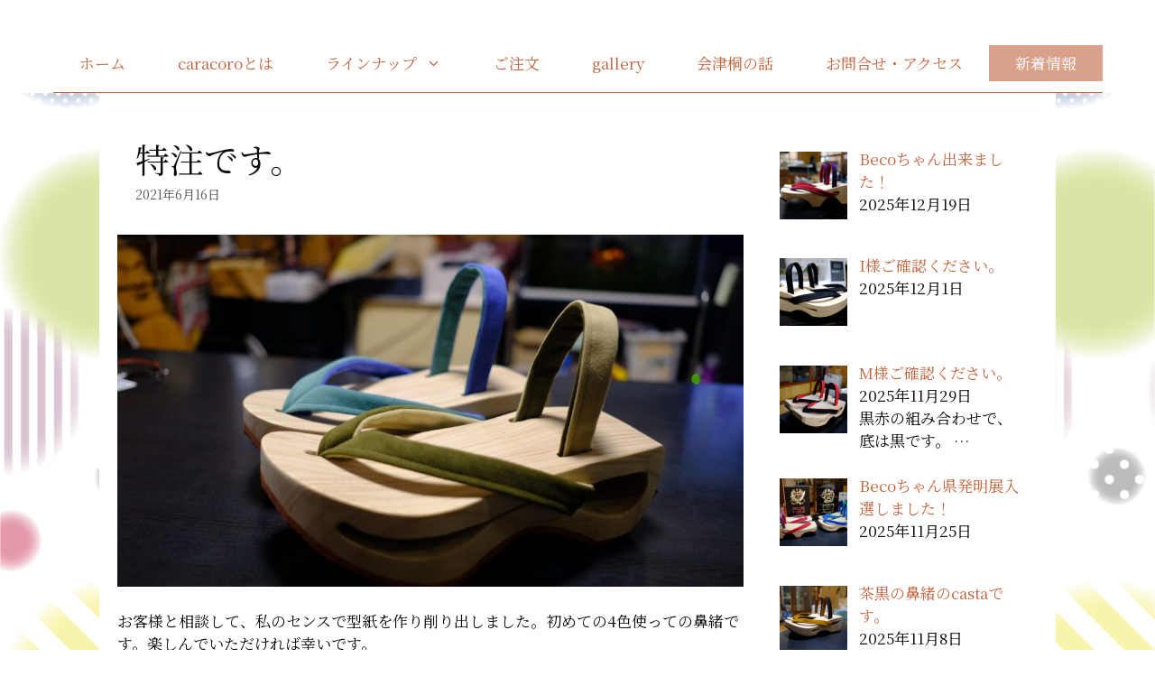

--- FILE ---
content_type: text/html; charset=utf-8
request_url: https://www.google.com/recaptcha/api2/anchor?ar=1&k=6LeKwrkaAAAAAB6dqQhw8EfbB6eqpaxCaV40YMC_&co=aHR0cHM6Ly9haXp1LWNhcmFjb3JvLmNvbTo0NDM.&hl=en&v=PoyoqOPhxBO7pBk68S4YbpHZ&size=invisible&anchor-ms=20000&execute-ms=30000&cb=fmnk9l6cyyd
body_size: 48588
content:
<!DOCTYPE HTML><html dir="ltr" lang="en"><head><meta http-equiv="Content-Type" content="text/html; charset=UTF-8">
<meta http-equiv="X-UA-Compatible" content="IE=edge">
<title>reCAPTCHA</title>
<style type="text/css">
/* cyrillic-ext */
@font-face {
  font-family: 'Roboto';
  font-style: normal;
  font-weight: 400;
  font-stretch: 100%;
  src: url(//fonts.gstatic.com/s/roboto/v48/KFO7CnqEu92Fr1ME7kSn66aGLdTylUAMa3GUBHMdazTgWw.woff2) format('woff2');
  unicode-range: U+0460-052F, U+1C80-1C8A, U+20B4, U+2DE0-2DFF, U+A640-A69F, U+FE2E-FE2F;
}
/* cyrillic */
@font-face {
  font-family: 'Roboto';
  font-style: normal;
  font-weight: 400;
  font-stretch: 100%;
  src: url(//fonts.gstatic.com/s/roboto/v48/KFO7CnqEu92Fr1ME7kSn66aGLdTylUAMa3iUBHMdazTgWw.woff2) format('woff2');
  unicode-range: U+0301, U+0400-045F, U+0490-0491, U+04B0-04B1, U+2116;
}
/* greek-ext */
@font-face {
  font-family: 'Roboto';
  font-style: normal;
  font-weight: 400;
  font-stretch: 100%;
  src: url(//fonts.gstatic.com/s/roboto/v48/KFO7CnqEu92Fr1ME7kSn66aGLdTylUAMa3CUBHMdazTgWw.woff2) format('woff2');
  unicode-range: U+1F00-1FFF;
}
/* greek */
@font-face {
  font-family: 'Roboto';
  font-style: normal;
  font-weight: 400;
  font-stretch: 100%;
  src: url(//fonts.gstatic.com/s/roboto/v48/KFO7CnqEu92Fr1ME7kSn66aGLdTylUAMa3-UBHMdazTgWw.woff2) format('woff2');
  unicode-range: U+0370-0377, U+037A-037F, U+0384-038A, U+038C, U+038E-03A1, U+03A3-03FF;
}
/* math */
@font-face {
  font-family: 'Roboto';
  font-style: normal;
  font-weight: 400;
  font-stretch: 100%;
  src: url(//fonts.gstatic.com/s/roboto/v48/KFO7CnqEu92Fr1ME7kSn66aGLdTylUAMawCUBHMdazTgWw.woff2) format('woff2');
  unicode-range: U+0302-0303, U+0305, U+0307-0308, U+0310, U+0312, U+0315, U+031A, U+0326-0327, U+032C, U+032F-0330, U+0332-0333, U+0338, U+033A, U+0346, U+034D, U+0391-03A1, U+03A3-03A9, U+03B1-03C9, U+03D1, U+03D5-03D6, U+03F0-03F1, U+03F4-03F5, U+2016-2017, U+2034-2038, U+203C, U+2040, U+2043, U+2047, U+2050, U+2057, U+205F, U+2070-2071, U+2074-208E, U+2090-209C, U+20D0-20DC, U+20E1, U+20E5-20EF, U+2100-2112, U+2114-2115, U+2117-2121, U+2123-214F, U+2190, U+2192, U+2194-21AE, U+21B0-21E5, U+21F1-21F2, U+21F4-2211, U+2213-2214, U+2216-22FF, U+2308-230B, U+2310, U+2319, U+231C-2321, U+2336-237A, U+237C, U+2395, U+239B-23B7, U+23D0, U+23DC-23E1, U+2474-2475, U+25AF, U+25B3, U+25B7, U+25BD, U+25C1, U+25CA, U+25CC, U+25FB, U+266D-266F, U+27C0-27FF, U+2900-2AFF, U+2B0E-2B11, U+2B30-2B4C, U+2BFE, U+3030, U+FF5B, U+FF5D, U+1D400-1D7FF, U+1EE00-1EEFF;
}
/* symbols */
@font-face {
  font-family: 'Roboto';
  font-style: normal;
  font-weight: 400;
  font-stretch: 100%;
  src: url(//fonts.gstatic.com/s/roboto/v48/KFO7CnqEu92Fr1ME7kSn66aGLdTylUAMaxKUBHMdazTgWw.woff2) format('woff2');
  unicode-range: U+0001-000C, U+000E-001F, U+007F-009F, U+20DD-20E0, U+20E2-20E4, U+2150-218F, U+2190, U+2192, U+2194-2199, U+21AF, U+21E6-21F0, U+21F3, U+2218-2219, U+2299, U+22C4-22C6, U+2300-243F, U+2440-244A, U+2460-24FF, U+25A0-27BF, U+2800-28FF, U+2921-2922, U+2981, U+29BF, U+29EB, U+2B00-2BFF, U+4DC0-4DFF, U+FFF9-FFFB, U+10140-1018E, U+10190-1019C, U+101A0, U+101D0-101FD, U+102E0-102FB, U+10E60-10E7E, U+1D2C0-1D2D3, U+1D2E0-1D37F, U+1F000-1F0FF, U+1F100-1F1AD, U+1F1E6-1F1FF, U+1F30D-1F30F, U+1F315, U+1F31C, U+1F31E, U+1F320-1F32C, U+1F336, U+1F378, U+1F37D, U+1F382, U+1F393-1F39F, U+1F3A7-1F3A8, U+1F3AC-1F3AF, U+1F3C2, U+1F3C4-1F3C6, U+1F3CA-1F3CE, U+1F3D4-1F3E0, U+1F3ED, U+1F3F1-1F3F3, U+1F3F5-1F3F7, U+1F408, U+1F415, U+1F41F, U+1F426, U+1F43F, U+1F441-1F442, U+1F444, U+1F446-1F449, U+1F44C-1F44E, U+1F453, U+1F46A, U+1F47D, U+1F4A3, U+1F4B0, U+1F4B3, U+1F4B9, U+1F4BB, U+1F4BF, U+1F4C8-1F4CB, U+1F4D6, U+1F4DA, U+1F4DF, U+1F4E3-1F4E6, U+1F4EA-1F4ED, U+1F4F7, U+1F4F9-1F4FB, U+1F4FD-1F4FE, U+1F503, U+1F507-1F50B, U+1F50D, U+1F512-1F513, U+1F53E-1F54A, U+1F54F-1F5FA, U+1F610, U+1F650-1F67F, U+1F687, U+1F68D, U+1F691, U+1F694, U+1F698, U+1F6AD, U+1F6B2, U+1F6B9-1F6BA, U+1F6BC, U+1F6C6-1F6CF, U+1F6D3-1F6D7, U+1F6E0-1F6EA, U+1F6F0-1F6F3, U+1F6F7-1F6FC, U+1F700-1F7FF, U+1F800-1F80B, U+1F810-1F847, U+1F850-1F859, U+1F860-1F887, U+1F890-1F8AD, U+1F8B0-1F8BB, U+1F8C0-1F8C1, U+1F900-1F90B, U+1F93B, U+1F946, U+1F984, U+1F996, U+1F9E9, U+1FA00-1FA6F, U+1FA70-1FA7C, U+1FA80-1FA89, U+1FA8F-1FAC6, U+1FACE-1FADC, U+1FADF-1FAE9, U+1FAF0-1FAF8, U+1FB00-1FBFF;
}
/* vietnamese */
@font-face {
  font-family: 'Roboto';
  font-style: normal;
  font-weight: 400;
  font-stretch: 100%;
  src: url(//fonts.gstatic.com/s/roboto/v48/KFO7CnqEu92Fr1ME7kSn66aGLdTylUAMa3OUBHMdazTgWw.woff2) format('woff2');
  unicode-range: U+0102-0103, U+0110-0111, U+0128-0129, U+0168-0169, U+01A0-01A1, U+01AF-01B0, U+0300-0301, U+0303-0304, U+0308-0309, U+0323, U+0329, U+1EA0-1EF9, U+20AB;
}
/* latin-ext */
@font-face {
  font-family: 'Roboto';
  font-style: normal;
  font-weight: 400;
  font-stretch: 100%;
  src: url(//fonts.gstatic.com/s/roboto/v48/KFO7CnqEu92Fr1ME7kSn66aGLdTylUAMa3KUBHMdazTgWw.woff2) format('woff2');
  unicode-range: U+0100-02BA, U+02BD-02C5, U+02C7-02CC, U+02CE-02D7, U+02DD-02FF, U+0304, U+0308, U+0329, U+1D00-1DBF, U+1E00-1E9F, U+1EF2-1EFF, U+2020, U+20A0-20AB, U+20AD-20C0, U+2113, U+2C60-2C7F, U+A720-A7FF;
}
/* latin */
@font-face {
  font-family: 'Roboto';
  font-style: normal;
  font-weight: 400;
  font-stretch: 100%;
  src: url(//fonts.gstatic.com/s/roboto/v48/KFO7CnqEu92Fr1ME7kSn66aGLdTylUAMa3yUBHMdazQ.woff2) format('woff2');
  unicode-range: U+0000-00FF, U+0131, U+0152-0153, U+02BB-02BC, U+02C6, U+02DA, U+02DC, U+0304, U+0308, U+0329, U+2000-206F, U+20AC, U+2122, U+2191, U+2193, U+2212, U+2215, U+FEFF, U+FFFD;
}
/* cyrillic-ext */
@font-face {
  font-family: 'Roboto';
  font-style: normal;
  font-weight: 500;
  font-stretch: 100%;
  src: url(//fonts.gstatic.com/s/roboto/v48/KFO7CnqEu92Fr1ME7kSn66aGLdTylUAMa3GUBHMdazTgWw.woff2) format('woff2');
  unicode-range: U+0460-052F, U+1C80-1C8A, U+20B4, U+2DE0-2DFF, U+A640-A69F, U+FE2E-FE2F;
}
/* cyrillic */
@font-face {
  font-family: 'Roboto';
  font-style: normal;
  font-weight: 500;
  font-stretch: 100%;
  src: url(//fonts.gstatic.com/s/roboto/v48/KFO7CnqEu92Fr1ME7kSn66aGLdTylUAMa3iUBHMdazTgWw.woff2) format('woff2');
  unicode-range: U+0301, U+0400-045F, U+0490-0491, U+04B0-04B1, U+2116;
}
/* greek-ext */
@font-face {
  font-family: 'Roboto';
  font-style: normal;
  font-weight: 500;
  font-stretch: 100%;
  src: url(//fonts.gstatic.com/s/roboto/v48/KFO7CnqEu92Fr1ME7kSn66aGLdTylUAMa3CUBHMdazTgWw.woff2) format('woff2');
  unicode-range: U+1F00-1FFF;
}
/* greek */
@font-face {
  font-family: 'Roboto';
  font-style: normal;
  font-weight: 500;
  font-stretch: 100%;
  src: url(//fonts.gstatic.com/s/roboto/v48/KFO7CnqEu92Fr1ME7kSn66aGLdTylUAMa3-UBHMdazTgWw.woff2) format('woff2');
  unicode-range: U+0370-0377, U+037A-037F, U+0384-038A, U+038C, U+038E-03A1, U+03A3-03FF;
}
/* math */
@font-face {
  font-family: 'Roboto';
  font-style: normal;
  font-weight: 500;
  font-stretch: 100%;
  src: url(//fonts.gstatic.com/s/roboto/v48/KFO7CnqEu92Fr1ME7kSn66aGLdTylUAMawCUBHMdazTgWw.woff2) format('woff2');
  unicode-range: U+0302-0303, U+0305, U+0307-0308, U+0310, U+0312, U+0315, U+031A, U+0326-0327, U+032C, U+032F-0330, U+0332-0333, U+0338, U+033A, U+0346, U+034D, U+0391-03A1, U+03A3-03A9, U+03B1-03C9, U+03D1, U+03D5-03D6, U+03F0-03F1, U+03F4-03F5, U+2016-2017, U+2034-2038, U+203C, U+2040, U+2043, U+2047, U+2050, U+2057, U+205F, U+2070-2071, U+2074-208E, U+2090-209C, U+20D0-20DC, U+20E1, U+20E5-20EF, U+2100-2112, U+2114-2115, U+2117-2121, U+2123-214F, U+2190, U+2192, U+2194-21AE, U+21B0-21E5, U+21F1-21F2, U+21F4-2211, U+2213-2214, U+2216-22FF, U+2308-230B, U+2310, U+2319, U+231C-2321, U+2336-237A, U+237C, U+2395, U+239B-23B7, U+23D0, U+23DC-23E1, U+2474-2475, U+25AF, U+25B3, U+25B7, U+25BD, U+25C1, U+25CA, U+25CC, U+25FB, U+266D-266F, U+27C0-27FF, U+2900-2AFF, U+2B0E-2B11, U+2B30-2B4C, U+2BFE, U+3030, U+FF5B, U+FF5D, U+1D400-1D7FF, U+1EE00-1EEFF;
}
/* symbols */
@font-face {
  font-family: 'Roboto';
  font-style: normal;
  font-weight: 500;
  font-stretch: 100%;
  src: url(//fonts.gstatic.com/s/roboto/v48/KFO7CnqEu92Fr1ME7kSn66aGLdTylUAMaxKUBHMdazTgWw.woff2) format('woff2');
  unicode-range: U+0001-000C, U+000E-001F, U+007F-009F, U+20DD-20E0, U+20E2-20E4, U+2150-218F, U+2190, U+2192, U+2194-2199, U+21AF, U+21E6-21F0, U+21F3, U+2218-2219, U+2299, U+22C4-22C6, U+2300-243F, U+2440-244A, U+2460-24FF, U+25A0-27BF, U+2800-28FF, U+2921-2922, U+2981, U+29BF, U+29EB, U+2B00-2BFF, U+4DC0-4DFF, U+FFF9-FFFB, U+10140-1018E, U+10190-1019C, U+101A0, U+101D0-101FD, U+102E0-102FB, U+10E60-10E7E, U+1D2C0-1D2D3, U+1D2E0-1D37F, U+1F000-1F0FF, U+1F100-1F1AD, U+1F1E6-1F1FF, U+1F30D-1F30F, U+1F315, U+1F31C, U+1F31E, U+1F320-1F32C, U+1F336, U+1F378, U+1F37D, U+1F382, U+1F393-1F39F, U+1F3A7-1F3A8, U+1F3AC-1F3AF, U+1F3C2, U+1F3C4-1F3C6, U+1F3CA-1F3CE, U+1F3D4-1F3E0, U+1F3ED, U+1F3F1-1F3F3, U+1F3F5-1F3F7, U+1F408, U+1F415, U+1F41F, U+1F426, U+1F43F, U+1F441-1F442, U+1F444, U+1F446-1F449, U+1F44C-1F44E, U+1F453, U+1F46A, U+1F47D, U+1F4A3, U+1F4B0, U+1F4B3, U+1F4B9, U+1F4BB, U+1F4BF, U+1F4C8-1F4CB, U+1F4D6, U+1F4DA, U+1F4DF, U+1F4E3-1F4E6, U+1F4EA-1F4ED, U+1F4F7, U+1F4F9-1F4FB, U+1F4FD-1F4FE, U+1F503, U+1F507-1F50B, U+1F50D, U+1F512-1F513, U+1F53E-1F54A, U+1F54F-1F5FA, U+1F610, U+1F650-1F67F, U+1F687, U+1F68D, U+1F691, U+1F694, U+1F698, U+1F6AD, U+1F6B2, U+1F6B9-1F6BA, U+1F6BC, U+1F6C6-1F6CF, U+1F6D3-1F6D7, U+1F6E0-1F6EA, U+1F6F0-1F6F3, U+1F6F7-1F6FC, U+1F700-1F7FF, U+1F800-1F80B, U+1F810-1F847, U+1F850-1F859, U+1F860-1F887, U+1F890-1F8AD, U+1F8B0-1F8BB, U+1F8C0-1F8C1, U+1F900-1F90B, U+1F93B, U+1F946, U+1F984, U+1F996, U+1F9E9, U+1FA00-1FA6F, U+1FA70-1FA7C, U+1FA80-1FA89, U+1FA8F-1FAC6, U+1FACE-1FADC, U+1FADF-1FAE9, U+1FAF0-1FAF8, U+1FB00-1FBFF;
}
/* vietnamese */
@font-face {
  font-family: 'Roboto';
  font-style: normal;
  font-weight: 500;
  font-stretch: 100%;
  src: url(//fonts.gstatic.com/s/roboto/v48/KFO7CnqEu92Fr1ME7kSn66aGLdTylUAMa3OUBHMdazTgWw.woff2) format('woff2');
  unicode-range: U+0102-0103, U+0110-0111, U+0128-0129, U+0168-0169, U+01A0-01A1, U+01AF-01B0, U+0300-0301, U+0303-0304, U+0308-0309, U+0323, U+0329, U+1EA0-1EF9, U+20AB;
}
/* latin-ext */
@font-face {
  font-family: 'Roboto';
  font-style: normal;
  font-weight: 500;
  font-stretch: 100%;
  src: url(//fonts.gstatic.com/s/roboto/v48/KFO7CnqEu92Fr1ME7kSn66aGLdTylUAMa3KUBHMdazTgWw.woff2) format('woff2');
  unicode-range: U+0100-02BA, U+02BD-02C5, U+02C7-02CC, U+02CE-02D7, U+02DD-02FF, U+0304, U+0308, U+0329, U+1D00-1DBF, U+1E00-1E9F, U+1EF2-1EFF, U+2020, U+20A0-20AB, U+20AD-20C0, U+2113, U+2C60-2C7F, U+A720-A7FF;
}
/* latin */
@font-face {
  font-family: 'Roboto';
  font-style: normal;
  font-weight: 500;
  font-stretch: 100%;
  src: url(//fonts.gstatic.com/s/roboto/v48/KFO7CnqEu92Fr1ME7kSn66aGLdTylUAMa3yUBHMdazQ.woff2) format('woff2');
  unicode-range: U+0000-00FF, U+0131, U+0152-0153, U+02BB-02BC, U+02C6, U+02DA, U+02DC, U+0304, U+0308, U+0329, U+2000-206F, U+20AC, U+2122, U+2191, U+2193, U+2212, U+2215, U+FEFF, U+FFFD;
}
/* cyrillic-ext */
@font-face {
  font-family: 'Roboto';
  font-style: normal;
  font-weight: 900;
  font-stretch: 100%;
  src: url(//fonts.gstatic.com/s/roboto/v48/KFO7CnqEu92Fr1ME7kSn66aGLdTylUAMa3GUBHMdazTgWw.woff2) format('woff2');
  unicode-range: U+0460-052F, U+1C80-1C8A, U+20B4, U+2DE0-2DFF, U+A640-A69F, U+FE2E-FE2F;
}
/* cyrillic */
@font-face {
  font-family: 'Roboto';
  font-style: normal;
  font-weight: 900;
  font-stretch: 100%;
  src: url(//fonts.gstatic.com/s/roboto/v48/KFO7CnqEu92Fr1ME7kSn66aGLdTylUAMa3iUBHMdazTgWw.woff2) format('woff2');
  unicode-range: U+0301, U+0400-045F, U+0490-0491, U+04B0-04B1, U+2116;
}
/* greek-ext */
@font-face {
  font-family: 'Roboto';
  font-style: normal;
  font-weight: 900;
  font-stretch: 100%;
  src: url(//fonts.gstatic.com/s/roboto/v48/KFO7CnqEu92Fr1ME7kSn66aGLdTylUAMa3CUBHMdazTgWw.woff2) format('woff2');
  unicode-range: U+1F00-1FFF;
}
/* greek */
@font-face {
  font-family: 'Roboto';
  font-style: normal;
  font-weight: 900;
  font-stretch: 100%;
  src: url(//fonts.gstatic.com/s/roboto/v48/KFO7CnqEu92Fr1ME7kSn66aGLdTylUAMa3-UBHMdazTgWw.woff2) format('woff2');
  unicode-range: U+0370-0377, U+037A-037F, U+0384-038A, U+038C, U+038E-03A1, U+03A3-03FF;
}
/* math */
@font-face {
  font-family: 'Roboto';
  font-style: normal;
  font-weight: 900;
  font-stretch: 100%;
  src: url(//fonts.gstatic.com/s/roboto/v48/KFO7CnqEu92Fr1ME7kSn66aGLdTylUAMawCUBHMdazTgWw.woff2) format('woff2');
  unicode-range: U+0302-0303, U+0305, U+0307-0308, U+0310, U+0312, U+0315, U+031A, U+0326-0327, U+032C, U+032F-0330, U+0332-0333, U+0338, U+033A, U+0346, U+034D, U+0391-03A1, U+03A3-03A9, U+03B1-03C9, U+03D1, U+03D5-03D6, U+03F0-03F1, U+03F4-03F5, U+2016-2017, U+2034-2038, U+203C, U+2040, U+2043, U+2047, U+2050, U+2057, U+205F, U+2070-2071, U+2074-208E, U+2090-209C, U+20D0-20DC, U+20E1, U+20E5-20EF, U+2100-2112, U+2114-2115, U+2117-2121, U+2123-214F, U+2190, U+2192, U+2194-21AE, U+21B0-21E5, U+21F1-21F2, U+21F4-2211, U+2213-2214, U+2216-22FF, U+2308-230B, U+2310, U+2319, U+231C-2321, U+2336-237A, U+237C, U+2395, U+239B-23B7, U+23D0, U+23DC-23E1, U+2474-2475, U+25AF, U+25B3, U+25B7, U+25BD, U+25C1, U+25CA, U+25CC, U+25FB, U+266D-266F, U+27C0-27FF, U+2900-2AFF, U+2B0E-2B11, U+2B30-2B4C, U+2BFE, U+3030, U+FF5B, U+FF5D, U+1D400-1D7FF, U+1EE00-1EEFF;
}
/* symbols */
@font-face {
  font-family: 'Roboto';
  font-style: normal;
  font-weight: 900;
  font-stretch: 100%;
  src: url(//fonts.gstatic.com/s/roboto/v48/KFO7CnqEu92Fr1ME7kSn66aGLdTylUAMaxKUBHMdazTgWw.woff2) format('woff2');
  unicode-range: U+0001-000C, U+000E-001F, U+007F-009F, U+20DD-20E0, U+20E2-20E4, U+2150-218F, U+2190, U+2192, U+2194-2199, U+21AF, U+21E6-21F0, U+21F3, U+2218-2219, U+2299, U+22C4-22C6, U+2300-243F, U+2440-244A, U+2460-24FF, U+25A0-27BF, U+2800-28FF, U+2921-2922, U+2981, U+29BF, U+29EB, U+2B00-2BFF, U+4DC0-4DFF, U+FFF9-FFFB, U+10140-1018E, U+10190-1019C, U+101A0, U+101D0-101FD, U+102E0-102FB, U+10E60-10E7E, U+1D2C0-1D2D3, U+1D2E0-1D37F, U+1F000-1F0FF, U+1F100-1F1AD, U+1F1E6-1F1FF, U+1F30D-1F30F, U+1F315, U+1F31C, U+1F31E, U+1F320-1F32C, U+1F336, U+1F378, U+1F37D, U+1F382, U+1F393-1F39F, U+1F3A7-1F3A8, U+1F3AC-1F3AF, U+1F3C2, U+1F3C4-1F3C6, U+1F3CA-1F3CE, U+1F3D4-1F3E0, U+1F3ED, U+1F3F1-1F3F3, U+1F3F5-1F3F7, U+1F408, U+1F415, U+1F41F, U+1F426, U+1F43F, U+1F441-1F442, U+1F444, U+1F446-1F449, U+1F44C-1F44E, U+1F453, U+1F46A, U+1F47D, U+1F4A3, U+1F4B0, U+1F4B3, U+1F4B9, U+1F4BB, U+1F4BF, U+1F4C8-1F4CB, U+1F4D6, U+1F4DA, U+1F4DF, U+1F4E3-1F4E6, U+1F4EA-1F4ED, U+1F4F7, U+1F4F9-1F4FB, U+1F4FD-1F4FE, U+1F503, U+1F507-1F50B, U+1F50D, U+1F512-1F513, U+1F53E-1F54A, U+1F54F-1F5FA, U+1F610, U+1F650-1F67F, U+1F687, U+1F68D, U+1F691, U+1F694, U+1F698, U+1F6AD, U+1F6B2, U+1F6B9-1F6BA, U+1F6BC, U+1F6C6-1F6CF, U+1F6D3-1F6D7, U+1F6E0-1F6EA, U+1F6F0-1F6F3, U+1F6F7-1F6FC, U+1F700-1F7FF, U+1F800-1F80B, U+1F810-1F847, U+1F850-1F859, U+1F860-1F887, U+1F890-1F8AD, U+1F8B0-1F8BB, U+1F8C0-1F8C1, U+1F900-1F90B, U+1F93B, U+1F946, U+1F984, U+1F996, U+1F9E9, U+1FA00-1FA6F, U+1FA70-1FA7C, U+1FA80-1FA89, U+1FA8F-1FAC6, U+1FACE-1FADC, U+1FADF-1FAE9, U+1FAF0-1FAF8, U+1FB00-1FBFF;
}
/* vietnamese */
@font-face {
  font-family: 'Roboto';
  font-style: normal;
  font-weight: 900;
  font-stretch: 100%;
  src: url(//fonts.gstatic.com/s/roboto/v48/KFO7CnqEu92Fr1ME7kSn66aGLdTylUAMa3OUBHMdazTgWw.woff2) format('woff2');
  unicode-range: U+0102-0103, U+0110-0111, U+0128-0129, U+0168-0169, U+01A0-01A1, U+01AF-01B0, U+0300-0301, U+0303-0304, U+0308-0309, U+0323, U+0329, U+1EA0-1EF9, U+20AB;
}
/* latin-ext */
@font-face {
  font-family: 'Roboto';
  font-style: normal;
  font-weight: 900;
  font-stretch: 100%;
  src: url(//fonts.gstatic.com/s/roboto/v48/KFO7CnqEu92Fr1ME7kSn66aGLdTylUAMa3KUBHMdazTgWw.woff2) format('woff2');
  unicode-range: U+0100-02BA, U+02BD-02C5, U+02C7-02CC, U+02CE-02D7, U+02DD-02FF, U+0304, U+0308, U+0329, U+1D00-1DBF, U+1E00-1E9F, U+1EF2-1EFF, U+2020, U+20A0-20AB, U+20AD-20C0, U+2113, U+2C60-2C7F, U+A720-A7FF;
}
/* latin */
@font-face {
  font-family: 'Roboto';
  font-style: normal;
  font-weight: 900;
  font-stretch: 100%;
  src: url(//fonts.gstatic.com/s/roboto/v48/KFO7CnqEu92Fr1ME7kSn66aGLdTylUAMa3yUBHMdazQ.woff2) format('woff2');
  unicode-range: U+0000-00FF, U+0131, U+0152-0153, U+02BB-02BC, U+02C6, U+02DA, U+02DC, U+0304, U+0308, U+0329, U+2000-206F, U+20AC, U+2122, U+2191, U+2193, U+2212, U+2215, U+FEFF, U+FFFD;
}

</style>
<link rel="stylesheet" type="text/css" href="https://www.gstatic.com/recaptcha/releases/PoyoqOPhxBO7pBk68S4YbpHZ/styles__ltr.css">
<script nonce="rZtALEsrV5swbrAnXP-ngw" type="text/javascript">window['__recaptcha_api'] = 'https://www.google.com/recaptcha/api2/';</script>
<script type="text/javascript" src="https://www.gstatic.com/recaptcha/releases/PoyoqOPhxBO7pBk68S4YbpHZ/recaptcha__en.js" nonce="rZtALEsrV5swbrAnXP-ngw">
      
    </script></head>
<body><div id="rc-anchor-alert" class="rc-anchor-alert"></div>
<input type="hidden" id="recaptcha-token" value="[base64]">
<script type="text/javascript" nonce="rZtALEsrV5swbrAnXP-ngw">
      recaptcha.anchor.Main.init("[\x22ainput\x22,[\x22bgdata\x22,\x22\x22,\[base64]/[base64]/[base64]/ZyhXLGgpOnEoW04sMjEsbF0sVywwKSxoKSxmYWxzZSxmYWxzZSl9Y2F0Y2goayl7RygzNTgsVyk/[base64]/[base64]/[base64]/[base64]/[base64]/[base64]/[base64]/bmV3IEJbT10oRFswXSk6dz09Mj9uZXcgQltPXShEWzBdLERbMV0pOnc9PTM/bmV3IEJbT10oRFswXSxEWzFdLERbMl0pOnc9PTQ/[base64]/[base64]/[base64]/[base64]/[base64]\\u003d\x22,\[base64]\x22,\x22wo9aw7kmAXAow4AaUzPCusO/AR1fwq/DrjLDssKtwp/CuMK/wpTDhcK+EcK4YcKJwrkVKAdLHiLCj8KZc8O/X8KnJ8KEwq/[base64]/DmMKFHMKEwoULYMKrw7pbwpk3UcOZaMOUdX/CqEzDrkXCncKYXMOMwqhTasKqw6c5Z8O/J8OseTrDnsO8ASDCjyLDv8KBTRjCiD9kwpMUwpLCisOuERzDs8KNw79gw7bCplnDoDbCo8K0OwMMQ8KnYsKIwpfDuMKBZsO6ajhiKDscwqDClXLCjcOowrfCq8OxbsKfFwTCsDNnwrLCt8OBwrfDjsKkGyrCklINwo7Cp8K6w6docA/CnjIkw5R4wqXDvBp1IMOWYynDq8KZwqRtawFDQcKNwp44w6vCl8ObwoETwoHDiSAfw7R0OsOfRMO8wqxOw7bDk8KIwobCjGZ4JxPDqHJJLsOCw5PDs3stDsOiCcK8wp7CgXtWDS/[base64]/w4FKHcK2JsKowqd+w7AsLMOQwpZnw7gQEh7CiDoNwql+QyXCiS91JgjCswbCgEYywqUbw4fDvVdcVsOXcMKhFyDClsO3wqTCuHJhwoDDqsOAHMO/[base64]/w48jwrvCnMK5w7LCoVwsw4zCl1J/[base64]/w5J5wr3Cpj7CssK0Fk7DnMKQwo1ew4kBLMOVwp/CmFZ9O8Kiw7JlTljDsSBGw6rDkQbDpMKbLMKYDMKqN8Ojw44RwpjCi8OOB8O4wrfCnsOxCWUpwpAMwrLDh8KGEMO6w79pw5/DhMK4wo0UbQ7CucKiQcOeLMKhdGlVw5B0dV8owrLDncKdwo5pasKNLsOxLMKNwpDDt27Cp2A5w5DDqcOow57DqhPCtl81w70AfkrCggFaH8OLw71pw6XDssONaytGLsOyJ8OUworDgMK8w4HChcOnKTHDkMOTQMKaw5zDryTCkMKZNxt/[base64]/Ds8KHwqjDkgnCuyDCiG/CgMKyw5XDlhfCrMOkwoTDj8OKHUQWw7Iiw79cdMOZaRDDk8Kney3DrsOQE2zCvzbDgsK/G8OOagcRwrLChxkvw65ew6JDwpvDrHHDnMK4FsO8w484YWE0CcOwVcKbFmTCtmV/[base64]/Ch8O1GxhoRMK0BsOtQ8KkKSVRNsK2w4jCjz3Dm8OKwo1RKcOjNWY8QsOYwrLCt8OMdMOQw7AzI8OPw4Qqbm/DoGjDrMOTwrlDZsKqw5AbHyRfwowCIcO1M8OTw4A0SMK3NRkvwp/Cj8KXwpJMw6DDucKWF0vCkE7CuUUCDcKww4sVw7rCiQI2YHQRHkAawq8tCmB2DsORN3McOkLCpsKYB8K3wrPDo8O3w7HDli4CO8Kkwo3DtytoBcKQw4NWH1zCniZRQH0Yw5zDusOWw5TDvWDDuQlDCsKlcnkywrnDh2xOwr3DvDPCjn9CwoHChhU/OQzDpVBgwovDmkTCusKCwr4Oe8K4wq5oCQvDpibDo29VC8KXw4l0c8OqCFIwGD4pEDrDkWcfH8KrCsKzwr9VGHoKwqkPwoPCu2FDNMOlWcKRVh7DhgRIecO/[base64]/CnhlmQFNyFH1vehYeFzXDmBsBBMKzwr1Pw7LCoMKqU8Ovw7sGw4VMWlDCq8O3wpNsGiPCvh0twrXDicKaK8O4woFzBsKrwojDuMOgw5/[base64]/IDjCicOhw43DhV4awpxiU8OPGMOAOsODwrQJMAp4w7rDjcKTIcKfw4HCs8OTW0kNecOKw7/CsMKlw5vCkcKOKWrCscOQw7/Co0XDgQPDoyVGSCfDisKTwr0HC8Omw7pUAsKQQsO2w4EnEFzChAbCt3zDiGDDk8OYCxDCgx8sw7/DpT/CvMOQWX9Cw5PCusO+w6M4w595C3RueRdqNcKCw6FCw5Qdw7XDphxbw6Aaw754woYJw5PCq8K/[base64]/CrDEGw6/DuMKaEsKlw6DCqMKGw4nColnDoyoaI8OyTHvCgk7DnGs/[base64]/w7ZmwpvDq0rCoApXABHDlMKFBcK+w4YfVFMjOT47PMKiw4V4ZcKHCcK0bQRow4jDjsK9wpAOMHTCkDLDvMO3DAxhHsKMCEbCo3/Cs09OYwctw4jCt8KvwrrCnV3DnsK2wpRsMMOiwr7Cqh/Dh8KzScKHwpwDFMOFwpnDhXzDgDjChcK0wrXCoRvDlcK+X8OEw6rCrGg6PsKYwoRHQsKSX3VEW8Kuw6gFwqxEw4XDu1sbwoTDvnFGdVM/N8KzLnMCGnjCrUdeew1OAgU7SBbDkTrDkCXCojjDrcOgDBvDjX/DtnJDw4nDrgcUwro6w4PDknHDm1BmX1LCpncFwrvDhGDDsMOpdH3DgUZtwp5HHR3CtcKbw7Ziw7vCozkuACcUwoYsSMOIEWDDqMOew7wzRcOAFMKlw7cDwrVNw7pHw6vCg8KjYBLCjSXClcK8XsKdw5kRw4TCjsOxwq7DnC/Cg1bCmTUgCcOhwq0/woxMw4t6QMKeQMO6wpTDsMOJcDrCu3LChMOvw4PCqFjCrcOnw59DwpICwpIFwrsTaMKEfiTCuMOzRBJODMOjwrUFPnVjw7Iuw7TCsjJPesKOwrdhwp0vEsOTcMOUwojDhMKrO0/Cny3Ct2bDt8OeM8KkwqcVPSTCjD7Dv8ONw4fClsOSw5bCoFTDs8KRwofDosKQwqPCj8OkN8KxUnY0KAXCo8O3w4XDkzxeQglfFsKfFRQjwoHDtRfDssOnwq3DisOJw7zDmB3DqR0ow4rCgRTDoxo/w6fCvMK5JMKOw5jDpsK1w5lPw5Uvw6LCjR19w4EYw5EMY8KhwqXCtsOSJsKUw43DkS3Dr8O+wqbCuMOhLFHDtMOow68hw7Nkw58mw7gdw5LDiXHCtsKZw6TDq8Kgw4fDlcODw7g0wr/CkR7Cj3Y5wpLDrh/[base64]/DtBUhXRprBy92X8OJw7MKwpo+AMOsw7MKw5xfVhnDgcKEw4JdwoFhJ8OSwp7DhWckw6TDmjnDmn5zADNtw7gjRcKiIcKnw5sew5MvCsKmw77CikbCgHfCh8OSw4DCscOFTxvDkQLDsiJ+woMhw59PGgoiwrLDh8K7PH1cJcOhw4xbMnsqwrRNHjvCl0dTVsO/[base64]/wqYxBgd5DhvCsHbDlMKDwr04VmJywrbDhS/[base64]/Do8Owwr/[base64]/DlyZLw71iE8KwwqIfSMK/SMOYH2dfw4FOa8OtXMK1E8Kgf8KFVsKiYUlvwrFVwobCocOIwqXCn8OkK8OEacKAEcKEw7/DpSMrD8OJEcKHCcKOwqACw6vDkVHDmAhyw4IvdHXDg0tgY1fCqcKnw7EHwpUpKcOlbcKMw7vCrsKVdhrCmsOzVMOcXSk4CcOJdipnGMOuw4pRw5DDigjDsw3Doh1DK0AoQcOQwpTDi8KQM1/DksKAFMO1MMO5wobDtxcNbwJSwrvCnMObwqtOw4fCjUbCjQDCmUQYwqPDqD3DhSbDmEEqw7s8HVtmwp/DvzPCksONw53CiS/[base64]/DpMKawpJIaMKzVXTCrX1VXj/Co8Ksw48Kw7ILS8O0wqlawoTCpMO+w6p3w6vDkcK8wrHDqzrDlRsEwpjDpBXDrykCQ3RHUE45wo9MH8O5wrNZw4JzwpTDiVHCs0JBAjBDw4LCjcOKEQoDwoTDncKDwp/[base64]/w4h5wp0JwqdXwqJmDcOfJMKgKsOud8OBw5EpL8KVDMOZwqvCkirCsMO4UFLCs8OGwoR+wqtTAlIJTnTDnn1gw57CgsOuVQBywoXCgHDDkn0LWsKzcXkqfDUWGMKqW205OMOfc8KAQmjCkMKOYX/DiMOswp9XeWPChcKOwo7DlWTDr2nDmndLw7nCvcKsGsOEXsKSZEPDpMKNOsO2wqDCujbCjzZiwp7CsMKcw4nCuTXDhRvDvsO7CcK6PWBIOcK9w6DDs8K/wqs/w7/Di8OcJ8Kaw6liwpFFLAvClcO2w557SXBIwpx0ajrCjyDDuR7CvC4Pw6IyXsKwwobDnRpVwoFtNmXDjC/[base64]/CtD5twoIwHQJ3McKdWcKIw6FyQ8KLVwYTwoYDV8OHw7snacOtw51vw4AxBjnDisOnw7x/EcOgw7V/[base64]/DgsOPAcOqw4lPHW04OcO6w4zChRrDpSjDlMOHZFFhwq8Uw5xLccKxaRrCvsKNw6vCgwPDpHRUw6jCjRvDlyfDgigUwr3DmcOewos+w7YFS8KAF3TClcKNQ8Kywo/CrQkGw5/Do8KbPDAcR8ONDGUTfcKdZGvDn8Kqw5XDqX5JNRUjw4/CjsOawpZLwrLDglLDvgNJw4nCii5mwo0OSBsrU0TCjsKqw5LCrMK1w6Q6HyrCiwRQwpYyOMKwacKnwrjCgRUBdjTDiHjDkkhKw6w7wr/DqD5zfHhZNsKEw45Ew4V4wrMzw57DlhbCmCHCusK/[base64]/HMK1wrAQF8K3S8KJwoZ7PcO2w7xZw6zDvMK6w7fClwjCnV5sWsO+w7kmDRDCiMKzBsK3A8OxfztOJA7ClcKlZzw8P8OkcsOmwpksM0LCtV4DMhJKwqllw6YFdcKxVcOiw5bDgnzCjgVsA0fDvmbDisKAL8KLZRIhw4ICRR/[base64]/[base64]/[base64]/Dk8OdOiLDmMKlw4tuIsOIw6PDjsO2wodODCbDkcOJLhBiUQPDscKaw6PCrcKxQFFydcOPRMOywpwFwpgif37DncOuwroVw4/[base64]/Ch0dXCcOqN8KDUcOOJcOUW8OQw40WFyt2PmLCk8OPY3DDnMKuw5rDsj3Cs8O5w61UXQ3DpjXDq3lGwqMcYcKEf8O8wpxecU9CVcOqw6EjO8KscEDDiWPCtUYgEzBjb8Olwp8jJcK/w6EUw6ljw7/DtUt3wr0MQDfCnsO+eMO1Ah3DjDRLBFPDs0bCrsOZe8OGGQMMelXDusOUwo3DqgLCpDgpwpTChCDCicKjw5HDtMOaJsOPw4fDrsK/YQwxJsKow5zDvWBOw57DinjDh8KuAWXDrV1tVj8Sw4LCuFHCiMOkwrzDulwswrwFw7oqwrAwIhzDhiPDrcOPw5rDqcKHGMO7UWh/Zg/[base64]/[base64]/Dvm5qLnPCpFdxw4jDnMK6wqtEOMOXwp8FwrZjwrhEQADDisO0wqtKTcKjwrUAesKCwqJNwpzCpjJGAMOZwqHCgMOxwoNAwqnDhgvDs3IBCDVjXkjCusKuw41CV00yw5zDq8K1w4/CiF7CgcOafmMswrbDmjwkGsKrwrvCocOEbsKnHMODwofDiXl0NUzDpj3DhcOowqHDuXvCkMOyIDzDj8Klw5A7e2jCkmfCtTXDuyzCuhIrw6/DmzpVciIcaMK/DDROQTvCkMKVHHMMQsKcJcKhwqBfw4pLVsKVRkw0wrbCtcKZMBPDrcKHLsKxwrNiwrwvIzxZwobCkSzDvxo0w5tdw7QkM8OywpxSYynCm8OGPHAvw5TDmMOcw5XDtsOCwoHDmHHCgznCkFDDm2rDoMOwdDbCsH8UXsOswoJ8w67DinXDr8O0YiTDjU/Du8O5XcO9IcOZwqfCvnIbw4gBwrslDsKtwrRVwoHDsXTDn8KDEmzCrRQrZMO1HUvDmSwQGFhba8KbwrTDpMOFw5FhIHvCocKqQR15w6gSMQDDmGzCqcKQQsO/YMOfQcK2w6/CjSLDj33Ch8OWw6trw55VEMKdwpzDtRjDhkbCpF3Dn0TClxrCuEXChxM3BwTDvHk8NjYZD8KHXBnDo8KPwqfDjsKUwr5aw7ozwq3DpWHCpD5XZsKRZUk6elzCqsKmKEDDqcOXwpXCv21JBAbCi8KRwrURLcK/wp9awqEsJMKxNFIUbcOaw7VFaUZOwotpY8OBwqMHwo1bKcKvNQjDt8Kawrhbw7zDjcOSCMKPw7dtScKmYWHDlUbDk37CuVBRw7YlW1RWPBLCghsRNcOywrxgw5vCu8OXw6/[base64]/ClcOswoZ4w59CwoDDrxMRRw3DucKJYMKcwp7Co8OMd8KJJcOTdGDCssKuw5/CtEpyw5HDhMOuEMOUw7JtH8O4w6vDp35gLncrwoIFHW7Dt11Bw6zCrsKnw4ZxworDl8OMw4jCh8KREkjCrEbChCfDocKbw71eTsKjWsKpwod6Pw7CqlTClVoQwodDBRbCgsKiw6DDn0stQglEwrJZwo5+wol6Fh7DkH/DsXJHwqlww6cOw4FVw5HDsGnDvsO0wr/DocKJXiR4w7PChBLDqcKtwrvCrXzCg1gsS0hlw6vDiz3DmihvNsOVU8Oww4c0GcKPw6bCksKrGMOqalZYESYZVsKqRMKWw6tZDkLCvcOYwogAMDwjw64iCA7CpCnDvSg7w4bDpsK6TyPDkBNyW8OrJMO5w6XDuDMPw7kQw4vCtgtFIcKjwq3ChcO+w4vDg8KkwrF/[base64]/VAHCkMK0w45KwoNQZsKLw5/CiMOawp/Dn8Kbw6/DusKvPsKCwo7CvS7CisKxwpExSMKmfFtYwrLCtMOIwojCglnCkT5Jw4XCowxGwrxKwrnDgMOoa1LChsOvwo0OwrnCm0AvZjnCokXDjMKrw7bChcK7N8K1w6EwP8OCw6zCv8OTSgjDuEzCsG1fwpbDnAjCn8KQBDRYBkLCj8OaVcK/eCPCky/CvMOfwp4Lwr/CnTvDu2l4w7XDi0/ChRvDtsOma8KIwqTDvFs7JW7CmF8uAsOrTsOgUUUKXnjCuG8Dd37CozM9w6ZSw5LCq8KwS8OfwpvCmcOzwp/Cuzxed8KoAkvCrwBtw6bCvMOlUn0VO8KBwrBmwrMwUQnCncKACsKHFFvCqUXCo8K5w7tyam4BYQ51woZzw7tvwqHCncOYw4vClCjCmTl/[base64]/DmCjCgcOdQcOSA2EGw4HDgsK3w70cXsOCwpBkG8Ovw6lrIsO7w4EYW8K3XRgKwrN8w6XCl8KiwrjCusKFCsOSwp/ChQxdwr/DjSnCssK+TcOsN8OHwrwILcKfB8KIw5F0TcOqw53DqMKkX3c6w51WNMOiwq9sw5J8wrfDsR7CpnHCqcKiwqTChcKUwo/[base64]/VsOIwqZ9dMKqJAoPL8OxPcO5w7LDnD1iaUQOwqjDnMK9a3zDtsKKw7PDlBHCsHjCiyTCriA4wqXCtcKMw5XDjyYQLE9vwo9QSMKjwr1Iwp3DuzTCii/Dn1ZheinCvcKJw6DCpsOwEADDv37ClVXDhCjCn8KQHsK4LMOdw5FOFsK8w7cjUcKNw7NsbcO5w5czXVpHL3/DrcOVThfChi/CtFvDplPCo3lJdMOXbyA2wp7DlMK2w5U9wq4JPcKhVBnDj33CnMKQw5kwZ2fCi8KdwqsjNsKCwoLDgsKaM8OuwoPCulUHwozCkBp7KsOZw4rCgsKPHMOIccO5w6RdYMKbw4RMSMK8wozDln/CtcKGLxzCmMKQR8OYH8OUw5XDmsOraCHDg8OHwq3CssORdsKGw7bDk8Okw5AqwoshHEgSwpp5FWgeeHzCnW/DqcKrFsKzXMKBw440BcOhNMKTw4UIwrvDjMK7w7LDjAvDlsOgcMKEJj9ESUPDpsOsPMOvw7vCk8KSw5Btw6zDlxgnIGLDgDIAb0IAfHUgw7Y1PcO8wpBOIDvClFfDu8OLwoxPwppBPMKvE2HDsU0CbsKwYjNzw5DCtMOCc8OJBGt/wqh6MnLDlMOGYljChAdqw6/Du8KJwq40wobCn8K8XMOldVnDpnHCi8OBw7vCqVcbwoLDjMO8wpbDjTEWwrhUw6MjVMK9OsKdw5jDvmoUw6UwwrnDrRArwpzCjMK7WTbDp8OvIMOcDh8UO0zDjihhwpzDtMOiTMO3w7jCi8OcKD8Gw4FLwpgWc8ObMsKuBwQhH8OaSkcpwoIvAMO8wp/CmGwyC8KsXsOvdcKqw6oZw5tlwrHCl8KuwoXChAZSX0HCs8OvwpgVw7suKwrDkwbCsMKOIS7DnsKzwqLCi8K5w7bDkzAMe08dw5d7wrTDlsOywq07S8OGwoLDqh8rwrHClF3CqmXDksKnw58fwp0PWEB8woJoHMK1wrwienrCtDfCkEd4w4Vnw5E4J2DDnjbDmsK/wqZhBcO6wrnClcOdURtew55oQkAew7AFK8KEw7l4wptUwo8qWsKjF8Kjwr5Hcm9PMlvChxBNdEPDmMKcC8K5BcOvJ8KhBUkcw75AVGHDoi/CvMO7wpvClcOKwrFPZF7DlcO/M2XDoAtFZm5XIMKlQMKUfsKCw63CrjjDnsKDw5zDuh0aFyJ2wrzDscKKCMOoZ8K8w4M2wofClMK4S8K6wqQUwqzDgRUUGyV7w4PDklMpTcO8w6INwpjCmMOQaxV+AsK1HwHCuFnDrsODM8KEEjXCjMO9wpzDpD/CnsKxbhkOw5NfXBfCl1cAwqJjesKTwqBaJcODWyHCp2xswp0Ew4vCnTx5woFXFsOUW1DCpiXCmFx2Hm58wrlLwp7Ct0Ncwq5NwqFEaDDCpsOwPMOSwrfCvnUvQytuHxXDjsKJw7DDhcK4w7RTJsOZVHNVwr7DjQpYw6XDvsKmUwzDm8K6woIyC3HCiSR/w5gow4bCmHEWbsKrYmRJw5UBTsKnwqwDwo9iUMOHfcOUw5d8ESPDpVrCq8KpFsKbMMKjYsKawpHCoMKZwpAiw7/[base64]/DksK4wrFgw4TCrwEgwrXCnm/CscKiwrUhw5YsWMOzOg1uw4bDhQ/Dv1TDi0XDs3LDvsKbCHMcwq5Vw4vDmTPCrMOaw60WwpxLKMOMwpPDssK8w7TCgzAWw5jDssOnLV0dw5jCn3thUHRZw6DCvXQPDkjCnwnCnE3Cv8K/wq/ClG3CtyLDg8KaPk4OwrvDo8KhwrLDksOXOsKMwqw2QSTDmD5ow5/DhHkVf8OIZ8K6UF7Cm8O8LcO8ScKVwp9Dw5fCplDCkMKQS8KYXMO8wr4GFcOkw6wHwrnDh8OIXUMhbcKCwoZ7GsKFV3jDgcOXwq5Mf8O3wp/[base64]/CiD/[base64]/FSpkwqQ1CcKww7lHw4DCo2Vhw5PDkzfCvcOOwpbDqgfDtU7DvR0vw4fDpT4yGcOkO0DCoATDncK8w4Y1NT14w4sxBcKSasK1Vz4oaxrCnUnDncKvLsOZA8O6cXLCj8KxQ8OdXUPClS7ClsKVNMOJwr3Drz0RRxsqw4PDsMKqw5HDrsOTw5jCmsKwcituw4HDhX/DlsOMwr8uS2fCqMOjSC9LwqnDpsKlw6Qsw7nCiT8xw7s0woVSeHXDug4sw6LDusOCVMKiw6RRZxYxBUbDqsKFAQrCn8OXGwtbwqrCr21tw6rDtcOTccO/[base64]/Cv8KwRcOnDj5OKUjDrgZXNQ4/[base64]/Cuh/DlHJRw45mesKDCEJ1wrXCgcKMw5PDnMKMwrbDrWRtbMKaw7/ClsOAPXRywoXDoCRVwprChVcKwoTDhMOeET/[base64]/[base64]/DtcOVwrIeah3CuMKTw57CnMO2K2DDtsO9wprDqMKOJFDDlR8iwrAPEsKjwp/DsRlcw7h8XcK/[base64]/wozCgMOicsO9GgbCnSc9w4XDgUrDm8OZw48Kwo3DpMKzJFrDuhQvw5PDjiF+eBTDosO9w5gZw4LDlBJgCcKxw59FwobDvsKjw6PDrl8Iw47CrMKnw7xYwrtbMcOZw4zCtsKoGsOgDMO2worCucK2w5V3w4XCisKbw7dNfMKqRcOCKMKDw5LCuljCk8OzBifDjn/[base64]/Cp0XCj07Dr0/[base64]/DpRV+H8OnNVENZF3CrMKGwr1XYRzDgcO3wq7CvcKYw7gXwqnCocOAwprDm3nCscKAwrTDv2nDnMKXw6/CoMOtHEPCssKBH8OIwqYKasKIWMObT8KGEnwrwpZgXcO5DzPCnE7DuCfCkMOVZRPCoW7CgMOswrbDqkfCq8OqwrEuF3Eawql3w41Gwo/CnMOBW8KYKMKDDz7CrcKKYsOgSB9uwoDDp8KxwofDvMKEw73DqcKAw6tMwovChcOlU8OmNMOfw5piwqAywqgMDXfDnsOgbsO1w5g8wr9wwpMfNS1Ow7Idw68+L8OvAGNswp3DmcOXw7zDkcKVbDLDoATDjA/DnlrCocKpGcOddynDssOAD8KZw4whGizDiQHCu13CklFAwozCoR8nwpnCkcOfwpdqwqx+BH7DvsOJwoAyNCgbSMKnwrbDmsKHJ8OFQsKKwp08BcOKw43DrMO1MRp3w7jCoSBOVhB/w7nClMOQE8OvV03Ci0h9woVMPRLDu8O/w5JPYD5bEsO3wpQOc8KyLcKDwoRRw5tAVhzCjk0Hw5jCjcKqLGw7wqUbw7QTb8O7w5PCvnPDlcOiWsOlw4DChjt3JDvDgsK1wq/CnVLCiDRnw7UWIn/CvsKZwokdbMOtIMKbDUVRw6/CgFgPw4BvZ23Dn8OqHjVNwphKw4vCqcOJwpUgw6/[base64]/[base64]/CjjvCnsKGDcK3w5HDrsOUa3nCnMO3w58DKcKfw43DsUTDqcO3C3bCiG/DlgTCqXfDt8OHwqtyw6jCv2nCn10Ew6kawoN8OMK3QcOAw6trw7xzwrHCiA3DsGpIw4TDuSXCp3fDky0awoXDsMKnw4xWVQfDtz3CocOBw5U+w5XDp8OPwq/CmUbCkcOrwrvDrMO2wqwWCi3CrFXDp0QsDUPDrmwUw5Aaw6XCtHjDk2LCnMKsw4rChxspw5DCkcKxwowZZsOvwrRCG1TDkGcCUcKSw7wpw7fCqsOdwo7CtcOzAAbDvcKiwq/[base64]/C0rCqsO5K8Ogw7FDAEDCh3MPXFHDocKMfMKMwoMmwpFJJilmw4jCpsKeB8Kbw5pbwo7CocOgUsOkTgoHwoQZQ8OVwoXChhbCocOCbsOXUGbDokBwMMOowrwAw7rDqcO9KlEfDnlAwp97wrUrIcKgw4EFwqjDgUFBwp7Cpl9/[base64]/QMKqwrfDmA7CrDNsE8OweMOnwokLDzYeGRQWeMKywrrCpArDvMK/wpXCpA4LNCwsTBF8w6ELw4HDjWt8wq/DpBPCjWPDjMOvP8OQNcKkwrFBXQLDhsKSKU/DlcOowp3Djk7Dgl4Owo7CuSoMwqvDlBvDk8KVw4N3wpHDrcOww6hcwqUiwo55w4lqBMKaBMKJOmLDtcO8KwUGWcK7wpUcw6nDlT/DrRV3w6/CkcO9wpNPOMKNEFPDosO1KMO8W3TCqlrDmsKeUSJODxnDmcOVa3fCgMOGwobDohHCmzXDpcKGw7JAKD4AJsKVdU9Qw6B7w4xDdcKBw7RvVGXDv8ONw5HDqsK/I8OVwpxtfxPCiUrCsMKiSsOCw7bDtsKIwobCksOYwp3CoGplwrQDJmDChAMKeWHCjR/CsMK9w4LDjGwKwoZ/w50bwrgIbcKMRcO3JyLCjMKUwr1gA3pgesObdj4gWsK4wq1pUsOaG8O2ZsK+KSPDg2txNcKewrNGwpjCi8KvwqjDmsKtaiA3wqBMMcOyw6fDg8KRK8KkWsKJw75tw5xLwoHDmVDCoMKvIz4beGLDimXCkl4vZ2N7R3jDlw/DulPDncOQBgYdeMKiwqnDvFfDhR7Du8Kyw6rCvMOEw45lw7peOl7DhnXCsDjDmijDlwDCi8OHM8KBV8KQw4fDl2ktVFrCjMO8woVaw5Vzbj/CgDw+MghNw6JiGQFnw48jw6HDvsOMwolBUcKuwqVGLhxReE3DucKCLsKSZsOIdB5DwqBwOMKVeEdNw7gWw5EEw4/[base64]/HsKhR2jCmsKQMcOAGGDCqgHDvgcASDsvHMKdDcOKw4tCw7ZcGcOVwqHDiGgJYljDpsKiwolwCsO3M3rDnMOGwoDDjsKkwotlwp5VSGF9VWnDlgjDoUXClWzCq8KjSMOlVcOcAFjDkcKTbCjDm1MzU0TCocKtPsOpwrgGMVF/[base64]/w4NOw48Se8OPwrnDgkcXamlybsOaL8O8w7cjMsOBAVTDtcKLPcKNEsOJwrIpX8OlYcOww59JVBrCpCfDnRVbw4p9QnXDocK6ScKNwoQzYsKdVcK/PWnCtsOSFcKaw73CmMO/BU9RwohUwofDrnVswo7DuRB1wqDCgMO+LVluB3ktEsOsOHzDlxUjB00pCTrDuxPCmcORB0d2w4hJGMOvIcOPRsOpwqsyw6LDhkEGNjrCm0hTV2cVw7drXTjDjMOaLmPCkWJIwodvACQLwonDmcOMw5jCnsOuw7Fzw4rCtj5Gwr/[base64]/Ch3CiMKhw43CmMK1wrEeL8ODw7QMD1jDmnHCjRrChsKUWsOvEcKDZBdAwqXDu1B4wq/[base64]/w4UGasKYwqAtLsKVccKcWnQJw6XClMKfc8OWQTkcYMOuRsO1woPCmAQhSS5Cwotcwq/CrcK2w5ZjJsKaGMO/w442w5zDgcOwwoUjcsOtTcKcXXbCkcO2w4I8w6MgP2ZbOMKPw7ERw7QQwrMRXMK+wo9xwpt/E8OmCcOlw4NawqLCpFvCrMKOwpfDhMOSHDIdKsOzZRXCosK6wrxJwoLCi8KpMMKbwo7CksOvwrs7AMKpw7gnWx/[base64]/DhcKNw5/DkkPCo8Ozw6HDvMO+EsOdKQlvf8OSEGcUw5QOw4HCoUtKwoJUwrA4HznCrsK2w6JZTMKXwprClHxZccKnwrPDon3DknAkwo5ew48YNsKmDlIrwp3CtsO6PSINw6M+w4HCsz1kw7DDoxA+blLChig+O8K/w7zDghxuU8OJLH5gLcK6ODtIwoHClMKjASrDg8OHwqLDhwIiwp/DrMKpw446w7PDpcO3JsOVVA13wpPCryXDtwBowpXCuUxpw4vDncOHRFg7a8K3PiwUfHLDnsO8Z8Kcwp7CncOzbEtgwqRBW8OXdcOXCcOPDMK6F8OSwoHCqMOQFH/CtRYhw7HCjsKjbsKfw7l8w53CvsO6JDhzccONw4PDqMOrRRVsDsO3wpVywq3Dl3XDgMOCwo9CBcKZT8KjBcKPw6PDocOwQDFDw5Jsw60BwqjDkFTCgMKdA8Opw6LDiQYjwqh/wqFSwo8Mw6PDmgHDumzCk11pw47Cm8OWwr/ChljCisOBw5vDqAzCijrChnrDl8OZQxXDmEPDnMKzwojCk8OjbcKge8OwU8KBJcOcwpfCtMOKwoTDjnMOLzoYR1NWMMKrBsOtw6rDgcOewqhkwq/DnkI2IcKQZSBrG8OYAG5bwqVuwr97b8KJYsO9V8KCXsOiRMKQw7NNJWjDr8OrwqwDccO0w5c3woLCuFfCgcO/[base64]/egVEw6jCicKqQMOgMh7Cs8OSwr3DrMKuwokNWsKbwqfChSDDnMK/[base64]/w5/[base64]/DjMOywq7Dn8KgwocEOV/[base64]/Cr8KKwpbDk8Oiw7DDrH9BwrvDomfDg8OewoTDvipPw5tsDMOowpXCgWU2wo7DiMKPw5RqwoDDkXbDqg3Dm2/CmsOywrjDqiLDqMKFUsOJWgvDk8O9e8KbPU1wQMKVUcOLw7jDlsKWMcKowqzDlcK4AMOjwrpiw4zDkMOPwrBMMT3ClsO4w64DdsOgdSvDhMOhLFvCt1YGKsOvNm/CqhY4NsKjScOCRsKFZEA9cgMew5/[base64]/[base64]/CsMOsAiUMwqbCk8K8HMOGw7bCvBQuXsKTT8KowqTCmXwnB23Csy8SRsKmPsOtw6VXOkPCucOeLH5cYVZfehB9TcOTbmvDpzHDl2sgwpTDuEBww5lywq/ChHnDvjF8B0TDk8OqAkbDpWgfw63CgDzCisORdcOgFltewq3DuWbDphJVwqXCosKIMMOdDsKQw5XCvsOoJVdPch/CssOXH2jDvcKPMcOZZcKIUH7Du3Bcwp3DlQDCk0fDtyUdwqfDr8Krwp7DmnBnS8Oew4oNBi4nwoNuw4wkUMOow5Akw4kmc2hRwqoaRsKGw6XCgcO4wqwIO8KKw4nDp8O2wo8OChHCvMKjdsK7bRDDjzwjwp/DtTrCpTldwpLCrsK5BsKSWBXCuMKxwoc+NMOSw4fDpwUIwo8EEMOnScOLw77Dp8O/[base64]/DkcOgYD3CsDbCtsOew5LDsHfDrcOZw5EiYD/Dhwo3LmXDtMK5ME8vw7rChMKRD1RiS8O1RkrDkcKXWmrDtMK+w5F8LWNCH8ONIsK2IxZpOgLDnX/CvwURw53DlcKIwq5IUyTCrn5nOcKLw67CoDTCq1jChcKccMK0wrJFHsKrImlWw6J4XsOLNT5BwrPDunENf2h7w67DoUk4w5w6w6AFeVAOTsKNw5BPw6UxcsKDw5gzNsKyRsKXLx/DicKDWlBHwqPCgsK+Zg0ZbjTCs8OowqljFylmwolLwqfCncK5bcOlwrguw4vDkUfClsKiwpzDvcKjXMOsdsOGw6/DmsKLWcK9YMKIwqvDmT7DvlfClE9UMAjDpsORw6jDnzXCs8OPwp9fw6XCtXoOw4bDshIzYsO/X0/[base64]/DuMKmRi3DssOqwrguwosywos1wrQcUMKENm9ccsOqw7fCmEInw4zDvcOAwq5oTcK3J8O0w4QNwoHCqzvCh8Kgw7PCgMOewo1Vw5DDsMKzRRpKw53Cq8KYw492d8O0SSkxw68LVVLDq8Oiw5J9c8OEaXZ+wqTCqGNqI2t2P8KOwqPDs1NRw5NxTcK1PMOdwq/DmQfCrgLCgsKldsOgVDvCl8KxwrDCuGcRwo5Pw4kMMcKkwrEkSAvCk0wiSBt/VMOUw6DDu3pZTkpMwpnCgcOeDsOfw5vDq2/[base64]/wr4Sw4rCgsKPah09w6XCmsOjwq0HFF/CgcOVw6rCunxxw6nDlsK+fzxCeMKhOMOPw5/DmhHDlMKPwpTCscOTRcO5GsKDU8OBw73Cq1XDvE1bwpLDsGlLLW9Gwr46WkAmwq3Ch37DtMKsLcOsdMOWVsOKwqrClMKQd8OcwqfCqcOeSsKyw7vCgcKcfh/DjxTCvnLDoz8lRhNBw5XDtgvCt8KUw4XCucOOw7NDHsKKw6g6GToCwq9vwoENwpjDu2FNw5TClQ1SFMObwq7DtsKAVlPCjsKjMcOjHcKvHBMoKE/DsMKqE8KkwqBCw6nCuiENwqgZw4PCmsOabV9XZhsdwrvDryfClm3ClnPDp8OYWcKdw5bDr3zCj8OAGwrDuTYtw6o1X8O/wrjDn8ONUMOQwr3CucOkMlnCrzrCtTnChCjDtj0UwoMyQ8OTH8K/w7cuZsK8wrjCpsKiw74eDFPDm8OaGVF3LsOXY8OGRSXCmjXCpcOXw7APAUPCmyhnwosfNsOqdUNVw6HCrMOOL8KywrrCih50JMK1UF1LcMK9cjPDhcK/T0rDi8OSwrBAaMOGw63DusOuHUAJeDLDhFQwfMOBby3Dl8OQwrzCkcO+SsKFw4dLQMK+VsKHdU4VQhzCow5Nw4lywpzCjcOxUMOYccOxR2QwVi7CoWQpwq/CvGXDlQZbSXkxwo1eYsKLwpJtAhzDlsO8Q8K5EMKeCMK9HElwYxzCpXPDp8OaZcKZc8Ouw47CnBDCisKSZSsLUVnCo8KyTQcPOXE/OMKIw6LDpRLCtxvDjBAowqstwrvDjgjDlDZcZsOYw7XDs3XDpcKUKCjCjiNywq/Dm8OTwpB8wrw5WsO9wqfDisO2KWVpNSjCrjBKw48bwpYGGcKDw4LCtMOQw7E/wqQlQwxGUXzCjMOoEB7DpcOzAsKkdWrCssKRwpDCrMOPccOVw4JZbSVIw7fDusO7AmPCm8OLwofDkcOMwpRJN8K2Rxl3C08pBMOqWMOKS8OcemXDtkrDqcK/w6VKfnzCl8Kbw6/DuB59e8OCw6l2w6oWw5Y9wpfDjCc2TWbCjRXDr8KbScOewrgrwq/DjMOlw4/CjMObIiBhQFXClFAFwpjCuCkcBsKmOcO0w4TChMOnwpPCiMOCwoozfsK3w6HDo8KSRMKnw7sGd8Kdw6nCqsOKcsKGEBbCjhLDicOvw5AeVFkiV8Kww57CncK3wo5Twr59w74wwqpVw5UXwoV5W8K7EX4ZwqvCmsOgw5PCoMOfQEcowp/CuMOQw6Zhcz3CgsKHwp06W8O5WDFIC8KQDntxw75zbsO8EGgPWMK9wpsHO8KMTk7CqW0Bwr57w4DDqsKiw4/CkW7DrsKdJsKnw6DCk8OzRnbDgcO6wo7DihPCqGNAw4jClypcw7wXbhnCtcK1wqPCknHChWPCucKQwqNbwrwnw45Hw7oGwoXDnG8/KMONMcOnw7rCpHgsw6xmw44uccOfw6nCsm3CgcKORsOAc8KQw4bDs1nDtS1ZwpLCmsOyw5IPwqFkw5rCrcOQThPDgU9YJkTCry7CgiXCnQhlFjfCp8KYCDJ2wonCh1zCusKPNMKqNEdIYMOfEcOA\x22],null,[\x22conf\x22,null,\x226LeKwrkaAAAAAB6dqQhw8EfbB6eqpaxCaV40YMC_\x22,0,null,null,null,0,[21,125,63,73,95,87,41,43,42,83,102,105,109,121],[1017145,855],0,null,null,null,null,0,null,0,null,700,1,null,0,\[base64]/76lBhmnigkZhAoZnOKMAhmv8xEZ\x22,0,0,null,null,1,null,0,1,null,null,null,0],\x22https://aizu-caracoro.com:443\x22,null,[3,1,1],null,null,null,1,3600,[\x22https://www.google.com/intl/en/policies/privacy/\x22,\x22https://www.google.com/intl/en/policies/terms/\x22],\x22p8bywu4J+RIRj7bWbVOtSHN3PDXas4/PS60OOXhzEZM\\u003d\x22,1,0,null,1,1768915973963,0,0,[68,16,53],null,[229],\x22RC-WeUHjoo8i5maiw\x22,null,null,null,null,null,\x220dAFcWeA5rucFcktFgjEMiNetZt3CB0yNj6BXM9dhZE93uttu7o3cSFByXIKBqz73Cn6iw-N-dnW4fEuNXuEEtTIHvKq5ek2LYQA\x22,1768998773865]");
    </script></body></html>

--- FILE ---
content_type: text/css
request_url: https://aizu-caracoro.com/wp-content/themes/aizu-caracoro_gpchild/style.css?ver=1641522142
body_size: 11799
content:
@charset "UTF-8";
/*!
Template: generatepress
Theme Name: aizu-caracoro_gpchild
*/
/* GeneratePress Site CSS */
/* top bar menu spacing */
.top-bar .widget_nav_menu li {
  margin: 5px 15px;
}

/* no top bar on mobile devices */
@media (max-width: 768px) {
  .top-bar {
    display: none;
  }
}

/* post meta size */
.post-meta {
  font-size: 14px;
}

.entry-meta {
  font-size: 14px;
}

/* wpsp meta spacing */
.wp-show-posts-entry-meta {
  margin-top: 5px;
}

/* wpsp space between post on mobile */
.wp-show-posts-image {
  margin-top: 20px;
}

/* center footer widgets */
.inside-footer-widgets {
  text-align: center;
}

/* mailchimp form styling */
.mc4wp-form-fields {
  text-align: center;
}

.mc4wp-form input[type=text], .mc4wp-form input[type=email] {
  background-color: #ffffff;
  border: 1px solid #ccabc1;
  border-radius: 0px;
  line-height: 30px;
  margin: 2px;
}

.mc4wp-form input[type=submit] {
  border: 1px solid #ccabc1;
  border-radius: 0px;
  line-height: 30px;
  margin: 2px;
  transition: all 0.5s ease 0s;
}

@media (max-width: 768px) {
  .mc4wp-form input[type=text], .mc4wp-form input[type=email], .mc4wp-form input[type=submit] {
    width: 100%;
  }
}

/* sidebar mailchimp form full width */
.widget .mc4wp-form input[type=text],
.widget .mc4wp-form input[type=email],
.widget .mc4wp-form input[type=submit] {
  width: 100%;
}

/* lightweight social icons */
.lsi-social-icons li a, .lsi-social-icons li a:hover {
  margin: 10px 6px 0px 6px !important;
  padding: 0px !important;
}

/* End GeneratePress Site CSS */
.u-resp {
  height: 0;
  overflow: hidden;
  padding-bottom: 75%;
  /* 4:3の場合 */
  padding-bottom: 56.25%;
  position: relative;
  /* 16:9の場合 */
  width: 100%;
}

.u-resp iframe,
.u-resp object,
.u-resp embed {
  height: 100%;
  left: 0;
  position: absolute;
  top: 0;
  width: 100%;
}

.sp-display {
  display: none !important;
}

@media (max-width: 480px) {
  .sp-display {
    display: block !important;
  }
}

.sp-nodisplay {
  display: block !important;
}

@media (max-width: 480px) {
  .sp-nodisplay {
    display: none !important;
  }
}

.u-ta-center {
  text-align: center;
}

.u-ta-right {
  text-align: right;
}

.u-ta-left {
  text-align: left;
}

.u-ls-0 {
  letter-spacing: 0 !important;
}

.u-fw-bold {
  font-weight: bold !important;
}

.u-fw-normal {
  font-weight: normal !important;
}

.u-ff-notosans {
  font-family: 'Noto Sans JP', "Hiragino Kaku Gothic ProN", "游ゴシック", YuGothic, Meiryo, "MS PGothic", sans-serif;
}

.u-ff-notoserif {
  font-family: 'Noto Serif JP', "Hiragino Mincho ProN", "游明朝", YuMincho, "HGS明朝E", "MS PMincho", serif;
}

.u-bgcolor-white {
  background-color: #ffffff;
}

.u-fs-50 {
  font-size: 50% !important;
}

.u-fs-55 {
  font-size: 55% !important;
}

.u-fs-60 {
  font-size: 60% !important;
}

.u-fs-65 {
  font-size: 65% !important;
}

.u-fs-70 {
  font-size: 70% !important;
}

.u-fs-75 {
  font-size: 75% !important;
}

.u-fs-80 {
  font-size: 80% !important;
}

.u-fs-85 {
  font-size: 85% !important;
}

.u-fs-90 {
  font-size: 90% !important;
}

.u-fs-95 {
  font-size: 95% !important;
}

.u-fs-100 {
  font-size: 100% !important;
}

.u-fs-105 {
  font-size: 105% !important;
}

.u-fs-110 {
  font-size: 110% !important;
}

.u-fs-115 {
  font-size: 115% !important;
}

.u-fs-120 {
  font-size: 120% !important;
}

.u-fs-125 {
  font-size: 125% !important;
}

.u-fs-130 {
  font-size: 130% !important;
}

.u-fs-135 {
  font-size: 135% !important;
}

.u-fs-140 {
  font-size: 140% !important;
}

.u-fs-145 {
  font-size: 145% !important;
}

.u-fs-150 {
  font-size: 150% !important;
}

.u-fs-160 {
  font-size: 160% !important;
}

.u-fs-170 {
  font-size: 170% !important;
}

.u-fs-180 {
  font-size: 180% !important;
}

.u-fs-190 {
  font-size: 190% !important;
}

.u-fs-200 {
  font-size: 200% !important;
}

.u-fs-300 {
  font-size: 300% !important;
}

.u-fs-400 {
  font-size: 400% !important;
}

.u-fs-500 {
  font-size: 500% !important;
}

@media only screen and (max-width: 1024px) {
  .u-sp-fs-50 {
    font-size: 50% !important;
  }
  .u-sp-fs-55 {
    font-size: 55% !important;
  }
  .u-sp-fs-60 {
    font-size: 60% !important;
  }
  .u-sp-fs-65 {
    font-size: 65% !important;
  }
  .u-sp-fs-70 {
    font-size: 70% !important;
  }
  .u-sp-fs-75 {
    font-size: 75% !important;
  }
  .u-sp-fs-80 {
    font-size: 80% !important;
  }
  .u-sp-fs-85 {
    font-size: 85% !important;
  }
  .u-sp-fs-90 {
    font-size: 90% !important;
  }
  .u-sp-fs-95 {
    font-size: 95% !important;
  }
  .u-sp-fs-100 {
    font-size: 100% !important;
  }
}

.u-mt0 {
  margin-top: 0 !important;
}

.u-mt5 {
  margin-top: 5px !important;
}

.u-mt10 {
  margin-top: 10px !important;
}

.u-mt15 {
  margin-top: 15px !important;
}

.u-mt20 {
  margin-top: 20px !important;
}

.u-mt25 {
  margin-top: 25px !important;
}

.u-mt30 {
  margin-top: 30px !important;
}

.u-mt35 {
  margin-top: 35px !important;
}

.u-mt40 {
  margin-top: 40px !important;
}

.u-mt45 {
  margin-top: 45px !important;
}

.u-mt50 {
  margin-top: 50px !important;
}

.u-mt55 {
  margin-top: 55px !important;
}

.u-mt60 {
  margin-top: 60px !important;
}

.u-mt65 {
  margin-top: 65px !important;
}

.u-mt70 {
  margin-top: 70px !important;
}

.u-mt75 {
  margin-top: 75px !important;
}

.u-mt80 {
  margin-top: 80px !important;
}

.u-mt85 {
  margin-top: 85px !important;
}

.u-mt90 {
  margin-top: 90px !important;
}

.u-mt95 {
  margin-top: 95px !important;
}

.u-mt100 {
  margin-top: 100px !important;
}

.u-mb0 {
  margin-bottom: 0 !important;
}

.u-mb5 {
  margin-bottom: 5px !important;
}

.u-mb10 {
  margin-bottom: 10px !important;
}

.u-mb15 {
  margin-bottom: 15px !important;
}

.u-mb20 {
  margin-bottom: 20px !important;
}

.u-mb25 {
  margin-bottom: 25px !important;
}

.u-mb30 {
  margin-bottom: 30px !important;
}

.u-mb35 {
  margin-bottom: 35px !important;
}

.u-mb40 {
  margin-bottom: 40px !important;
}

.u-mb45 {
  margin-bottom: 45px !important;
}

.u-mb50 {
  margin-bottom: 50px !important;
}

.u-mb55 {
  margin-bottom: 55px !important;
}

.u-mb60 {
  margin-bottom: 60px !important;
}

.u-mb65 {
  margin-bottom: 65px !important;
}

.u-mb70 {
  margin-bottom: 70px !important;
}

.u-mb75 {
  margin-bottom: 75px !important;
}

.u-mb80 {
  margin-bottom: 80px !important;
}

.u-mb85 {
  margin-bottom: 85px !important;
}

.u-mb90 {
  margin-bottom: 90px !important;
}

.u-mb95 {
  margin-bottom: 95px !important;
}

.u-mb100 {
  margin-bottom: 100px !important;
}

.u-ml0 {
  margin-left: 0 !important;
}

.u-ml5 {
  margin-left: 5px !important;
}

.u-ml10 {
  margin-left: 10px !important;
}

.u-ml15 {
  margin-left: 15px !important;
}

.u-ml20 {
  margin-left: 20px !important;
}

.u-ml25 {
  margin-left: 25px !important;
}

.u-ml30 {
  margin-left: 30px !important;
}

.u-ml35 {
  margin-left: 35px !important;
}

.u-ml40 {
  margin-left: 40px !important;
}

.u-ml45 {
  margin-left: 45px !important;
}

.u-ml50 {
  margin-left: 50px !important;
}

.u-ml55 {
  margin-left: 55px !important;
}

.u-ml60 {
  margin-left: 60px !important;
}

.u-ml65 {
  margin-left: 65px !important;
}

.u-ml70 {
  margin-left: 70px !important;
}

.u-ml75 {
  margin-left: 75px !important;
}

.u-ml80 {
  margin-left: 80px !important;
}

.u-ml85 {
  margin-left: 85px !important;
}

.u-ml90 {
  margin-left: 90px !important;
}

.u-ml95 {
  margin-left: 95px !important;
}

.u-ml100 {
  margin-left: 100px !important;
}

.u-mr0 {
  margin-right: 0 !important;
}

.u-mr5 {
  margin-right: 5px !important;
}

.u-mr10 {
  margin-right: 10px !important;
}

.u-mr15 {
  margin-right: 15px !important;
}

.u-mr20 {
  margin-right: 20px !important;
}

.u-mr25 {
  margin-right: 25px !important;
}

.u-mr30 {
  margin-right: 30px !important;
}

.u-mr40 {
  margin-right: 40px !important;
}

.u-mr45 {
  margin-right: 45px !important;
}

.u-mr50 {
  margin-right: 50px !important;
}

.u-mr55 {
  margin-right: 55px !important;
}

.u-mr60 {
  margin-right: 60px !important;
}

.u-mr65 {
  margin-right: 65px !important;
}

.u-mr70 {
  margin-right: 70px !important;
}

.u-mr75 {
  margin-right: 75px !important;
}

.u-mr80 {
  margin-right: 80px !important;
}

.u-mr85 {
  margin-right: 85px !important;
}

.u-mr90 {
  margin-right: 90px !important;
}

.u-mr95 {
  margin-right: 95px !important;
}

.u-mr100 {
  margin-right: 100px !important;
}

@media only screen and (max-width: 1024px) {
  .u-sp-mt0 {
    margin-top: 0 !important;
  }
  .u-sp-mt5 {
    margin-top: 5px !important;
  }
  .u-sp-mt10 {
    margin-top: 10px !important;
  }
  .u-sp-mt15 {
    margin-top: 15px !important;
  }
  .u-sp-mt20 {
    margin-top: 20px !important;
  }
  .u-sp-mt25 {
    margin-top: 25px !important;
  }
  .u-sp-mt30 {
    margin-top: 30px !important;
  }
  .u-sp-mt35 {
    margin-top: 35px !important;
  }
  .u-sp-mt40 {
    margin-top: 40px !important;
  }
  .u-sp-mt45 {
    margin-top: 45px !important;
  }
  .u-sp-mt50 {
    margin-top: 50px !important;
  }
  .u-sp-mt55 {
    margin-top: 55px !important;
  }
  .u-sp-mt60 {
    margin-top: 60px !important;
  }
  .u-sp-mt65 {
    margin-top: 65px !important;
  }
  .u-sp-mt70 {
    margin-top: 70px !important;
  }
  .u-sp-mt75 {
    margin-top: 75px !important;
  }
  .u-sp-mt80 {
    margin-top: 80px !important;
  }
  .u-sp-mt85 {
    margin-top: 85px !important;
  }
  .u-sp-mt90 {
    margin-top: 90px !important;
  }
  .u-sp-mt95 {
    margin-top: 95px !important;
  }
  .u-sp-mt100 {
    margin-top: 100px !important;
  }
  .u-sp-mb0 {
    margin-bottom: 0 !important;
  }
  .u-sp-mb5 {
    margin-bottom: 5px !important;
  }
  .u-sp-mb10 {
    margin-bottom: 10px !important;
  }
  .u-sp-mb15 {
    margin-bottom: 15px !important;
  }
  .u-sp-mb20 {
    margin-bottom: 20px !important;
  }
  .u-sp-mb25 {
    margin-bottom: 25px !important;
  }
  .u-sp-mb30 {
    margin-bottom: 30px !important;
  }
  .u-sp-mb35 {
    margin-bottom: 35px !important;
  }
  .u-sp-mb40 {
    margin-bottom: 40px !important;
  }
  .u-sp-mb45 {
    margin-bottom: 45px !important;
  }
  .u-sp-mb50 {
    margin-bottom: 50px !important;
  }
  .u-sp-mb55 {
    margin-bottom: 55px !important;
  }
  .u-sp-mb60 {
    margin-bottom: 60px !important;
  }
  .u-sp-mb65 {
    margin-bottom: 65px !important;
  }
  .u-sp-mb70 {
    margin-bottom: 70px !important;
  }
  .u-sp-mb75 {
    margin-bottom: 75px !important;
  }
  .u-sp-mb80 {
    margin-bottom: 80px !important;
  }
  .u-sp-mb85 {
    margin-bottom: 85px !important;
  }
  .u-sp-mb90 {
    margin-bottom: 90px !important;
  }
  .u-sp-mb95 {
    margin-bottom: 95px !important;
  }
  .u-sp-mb100 {
    margin-bottom: 100px !important;
  }
  .u-sp-ml0 {
    margin-left: 0 !important;
  }
  .u-sp-ml5 {
    margin-left: 5px !important;
  }
  .u-sp-ml10 {
    margin-left: 10px !important;
  }
  .u-sp-ml15 {
    margin-left: 15px !important;
  }
  .u-sp-ml20 {
    margin-left: 20px !important;
  }
  .u-sp-ml25 {
    margin-left: 25px !important;
  }
  .u-sp-ml30 {
    margin-left: 30px !important;
  }
  .u-sp-ml35 {
    margin-left: 35px !important;
  }
  .u-sp-ml40 {
    margin-left: 40px !important;
  }
  .u-sp-ml45 {
    margin-left: 45px !important;
  }
  .u-sp-ml50 {
    margin-left: 50px !important;
  }
  .u-sp-ml55 {
    margin-left: 55px !important;
  }
  .u-sp-ml60 {
    margin-left: 60px !important;
  }
  .u-sp-ml65 {
    margin-left: 65px !important;
  }
  .u-sp-ml70 {
    margin-left: 70px !important;
  }
  .u-sp-ml75 {
    margin-left: 75px !important;
  }
  .u-sp-ml80 {
    margin-left: 80px !important;
  }
  .u-sp-ml85 {
    margin-left: 85px !important;
  }
  .u-sp-ml90 {
    margin-left: 90px !important;
  }
  .u-sp-ml95 {
    margin-left: 95px !important;
  }
  .u-sp-ml100 {
    margin-left: 100px !important;
  }
  .u-sp-mr0 {
    margin-right: 0 !important;
  }
  .u-sp-mr5 {
    margin-right: 5px !important;
  }
  .u-sp-mr10 {
    margin-right: 10px !important;
  }
  .u-sp-mr15 {
    margin-right: 15px !important;
  }
  .u-sp-mr20 {
    margin-right: 20px !important;
  }
  .u-sp-mr25 {
    margin-right: 25px !important;
  }
  .u-sp-mr30 {
    margin-right: 30px !important;
  }
  .u-sp-mr40 {
    margin-right: 40px !important;
  }
  .u-sp-mr45 {
    margin-right: 45px !important;
  }
  .u-sp-mr50 {
    margin-right: 50px !important;
  }
  .u-sp-mr55 {
    margin-right: 55px !important;
  }
  .u-sp-mr60 {
    margin-right: 60px !important;
  }
  .u-sp-mr65 {
    margin-right: 65px !important;
  }
  .u-sp-mr70 {
    margin-right: 70px !important;
  }
  .u-sp-mr75 {
    margin-right: 75px !important;
  }
  .u-sp-mr80 {
    margin-right: 80px !important;
  }
  .u-sp-mr85 {
    margin-right: 85px !important;
  }
  .u-sp-mr90 {
    margin-right: 90px !important;
  }
  .u-sp-mr95 {
    margin-right: 95px !important;
  }
  .u-sp-mr100 {
    margin-right: 100px !important;
  }
}

.u-pt0 {
  padding-top: 0 !important;
}

.u-pt5 {
  padding-top: 5px !important;
}

.u-pt10 {
  padding-top: 10px !important;
}

.u-pt15 {
  padding-top: 15px !important;
}

.u-pt20 {
  padding-top: 20px !important;
}

.u-pt25 {
  padding-top: 25px !important;
}

.u-pt30 {
  padding-top: 30px !important;
}

.u-pt35 {
  padding-top: 35px !important;
}

.u-pt40 {
  padding-top: 40px !important;
}

.u-pt45 {
  padding-top: 45px !important;
}

.u-pt50 {
  padding-top: 50px !important;
}

.u-pt55 {
  padding-top: 55px !important;
}

.u-pt60 {
  padding-top: 60px !important;
}

.u-pt65 {
  padding-top: 65px !important;
}

.u-pt70 {
  padding-top: 70px !important;
}

.u-pt75 {
  padding-top: 75px !important;
}

.u-pt80 {
  padding-top: 80px !important;
}

.u-pt85 {
  padding-top: 85px !important;
}

.u-pt90 {
  padding-top: 90px !important;
}

.u-pt95 {
  padding-top: 95px !important;
}

.u-pt100 {
  padding-top: 100px !important;
}

.u-pb0 {
  padding-bottom: 0 !important;
}

.u-pb5 {
  padding-bottom: 5px !important;
}

.u-pb10 {
  padding-bottom: 10px !important;
}

.u-pb15 {
  padding-bottom: 15px !important;
}

.u-pb20 {
  padding-bottom: 20px !important;
}

.u-pb25 {
  padding-bottom: 25px !important;
}

.u-pb30 {
  padding-bottom: 30px !important;
}

.u-pb35 {
  padding-bottom: 35px !important;
}

.u-pb40 {
  padding-bottom: 40px !important;
}

.u-pb45 {
  padding-bottom: 45px !important;
}

.u-pb50 {
  padding-bottom: 50px !important;
}

.u-pb55 {
  padding-bottom: 55px !important;
}

.u-pb60 {
  padding-bottom: 60px !important;
}

.u-pb65 {
  padding-bottom: 65px !important;
}

.u-pb70 {
  padding-bottom: 70px !important;
}

.u-pb75 {
  padding-bottom: 75px !important;
}

.u-pb80 {
  padding-bottom: 80px !important;
}

.u-pb85 {
  padding-bottom: 85px !important;
}

.u-pb90 {
  padding-bottom: 90px !important;
}

.u-pb95 {
  padding-bottom: 95px !important;
}

.u-pb100 {
  padding-bottom: 100px !important;
}

.u-pl0 {
  padding-left: 0 !important;
}

.u-pl5 {
  padding-left: 5px !important;
}

.u-pl10 {
  padding-left: 10px !important;
}

.u-pl15 {
  padding-left: 15px !important;
}

.u-pl20 {
  padding-left: 20px !important;
}

.u-pl25 {
  padding-left: 25px !important;
}

.u-pl30 {
  padding-left: 30px !important;
}

.u-pl35 {
  padding-left: 35px !important;
}

.u-pl40 {
  padding-left: 40px !important;
}

.u-pl45 {
  padding-left: 45px !important;
}

.u-pl50 {
  padding-left: 50px !important;
}

.u-pl55 {
  padding-left: 55px !important;
}

.u-pl60 {
  padding-left: 60px !important;
}

.u-pl65 {
  padding-left: 65px !important;
}

.u-pl70 {
  padding-left: 70px !important;
}

.u-pl75 {
  padding-left: 75px !important;
}

.u-pl80 {
  padding-left: 80px !important;
}

.u-pl85 {
  padding-left: 85px !important;
}

.u-pl90 {
  padding-left: 90px !important;
}

.u-pl95 {
  padding-left: 95px !important;
}

.u-pl100 {
  padding-left: 100px !important;
}

.u-pr0 {
  padding-right: 0 !important;
}

.u-pr5 {
  padding-right: 5px !important;
}

.u-pr10 {
  padding-right: 10px !important;
}

.u-pr15 {
  padding-right: 15px !important;
}

.u-pr20 {
  padding-right: 20px !important;
}

.u-pr25 {
  padding-right: 25px !important;
}

.u-pr30 {
  padding-right: 30px !important;
}

.u-pr40 {
  padding-right: 40px !important;
}

.u-pr45 {
  padding-right: 45px !important;
}

.u-pr50 {
  padding-right: 50px !important;
}

.u-pr55 {
  padding-right: 55px !important;
}

.u-pr60 {
  padding-right: 60px !important;
}

.u-pr65 {
  padding-right: 65px !important;
}

.u-pr70 {
  padding-right: 70px !important;
}

.u-pr75 {
  padding-right: 75px !important;
}

.u-pr80 {
  padding-right: 80px !important;
}

.u-pr85 {
  padding-right: 85px !important;
}

.u-pr90 {
  padding-right: 90px !important;
}

.u-pr95 {
  padding-right: 95px !important;
}

.u-pr100 {
  padding-right: 100px !important;
}

@media only screen and (max-width: 1024px) {
  .u-sp-pt0 {
    padding-top: 0 !important;
  }
  .u-sp-pt5 {
    padding-top: 5px !important;
  }
  .u-sp-pt10 {
    padding-top: 10px !important;
  }
  .u-sp-pt15 {
    padding-top: 15px !important;
  }
  .u-sp-pt20 {
    padding-top: 20px !important;
  }
  .u-sp-pt25 {
    padding-top: 25px !important;
  }
  .u-sp-pt30 {
    padding-top: 30px !important;
  }
  .u-sp-pt35 {
    padding-top: 35px !important;
  }
  .u-sp-pt40 {
    padding-top: 40px !important;
  }
  .u-sp-pt45 {
    padding-top: 45px !important;
  }
  .u-sp-pt50 {
    padding-top: 50px !important;
  }
  .u-sp-pt55 {
    padding-top: 55px !important;
  }
  .u-sp-pt60 {
    padding-top: 60px !important;
  }
  .u-sp-pt65 {
    padding-top: 65px !important;
  }
  .u-sp-pt70 {
    padding-top: 70px !important;
  }
  .u-sp-pt75 {
    padding-top: 75px !important;
  }
  .u-sp-pt80 {
    padding-top: 80px !important;
  }
  .u-sp-pt85 {
    padding-top: 85px !important;
  }
  .u-sp-pt90 {
    padding-top: 90px !important;
  }
  .u-sp-pt95 {
    padding-top: 95px !important;
  }
  .u-sp-pt100 {
    padding-top: 100px !important;
  }
  .u-sp-pb0 {
    padding-bottom: 0 !important;
  }
  .u-sp-pb5 {
    padding-bottom: 5px !important;
  }
  .u-sp-pb10 {
    padding-bottom: 10px !important;
  }
  .u-sp-pb15 {
    padding-bottom: 15px !important;
  }
  .u-sp-pb20 {
    padding-bottom: 20px !important;
  }
  .u-sp-pb25 {
    padding-bottom: 25px !important;
  }
  .u-sp-pb30 {
    padding-bottom: 30px !important;
  }
  .u-sp-pb35 {
    padding-bottom: 35px !important;
  }
  .u-sp-pb40 {
    padding-bottom: 40px !important;
  }
  .u-sp-pb45 {
    padding-bottom: 45px !important;
  }
  .u-sp-pb50 {
    padding-bottom: 50px !important;
  }
  .u-sp-pb55 {
    padding-bottom: 55px !important;
  }
  .u-sp-pb60 {
    padding-bottom: 60px !important;
  }
  .u-sp-pb65 {
    padding-bottom: 65px !important;
  }
  .u-sp-pb70 {
    padding-bottom: 70px !important;
  }
  .u-sp-pb75 {
    padding-bottom: 75px !important;
  }
  .u-sp-pb80 {
    padding-bottom: 80px !important;
  }
  .u-sp-pb85 {
    padding-bottom: 85px !important;
  }
  .u-sp-pb90 {
    padding-bottom: 90px !important;
  }
  .u-sp-pb95 {
    padding-bottom: 95px !important;
  }
  .u-sp-pb100 {
    padding-bottom: 100px !important;
  }
  .u-sp-pl0 {
    padding-left: 0 !important;
  }
  .u-sp-pl5 {
    padding-left: 5px !important;
  }
  .u-sp-pl10 {
    padding-left: 10px !important;
  }
  .u-sp-pl15 {
    padding-left: 15px !important;
  }
  .u-sp-pl20 {
    padding-left: 20px !important;
  }
  .u-sp-pl25 {
    padding-left: 25px !important;
  }
  .u-sp-pl30 {
    padding-left: 30px !important;
  }
  .u-sp-pl35 {
    padding-left: 35px !important;
  }
  .u-sp-pl40 {
    padding-left: 40px !important;
  }
  .u-sp-pl45 {
    padding-left: 45px !important;
  }
  .u-sp-pl50 {
    padding-left: 50px !important;
  }
  .u-sp-pl55 {
    padding-left: 55px !important;
  }
  .u-sp-pl60 {
    padding-left: 60px !important;
  }
  .u-sp-pl65 {
    padding-left: 65px !important;
  }
  .u-sp-pl70 {
    padding-left: 70px !important;
  }
  .u-sp-pl75 {
    padding-left: 75px !important;
  }
  .u-sp-pl80 {
    padding-left: 80px !important;
  }
  .u-sp-pl85 {
    padding-left: 85px !important;
  }
  .u-sp-pl90 {
    padding-left: 90px !important;
  }
  .u-sp-pl95 {
    padding-left: 95px !important;
  }
  .u-sp-pl100 {
    padding-left: 100px !important;
  }
  .u-sp-pr0 {
    padding-right: 0 !important;
  }
  .u-sp-pr5 {
    padding-right: 5px !important;
  }
  .u-sp-pr10 {
    padding-right: 10px !important;
  }
  .u-sp-pr15 {
    padding-right: 15px !important;
  }
  .u-sp-pr20 {
    padding-right: 20px !important;
  }
  .u-sp-pr25 {
    padding-right: 25px !important;
  }
  .u-sp-pr30 {
    padding-right: 30px !important;
  }
  .u-sp-pr40 {
    padding-right: 40px !important;
  }
  .u-sp-pr45 {
    padding-right: 45px !important;
  }
  .u-sp-pr50 {
    padding-right: 50px !important;
  }
  .u-sp-pr55 {
    padding-right: 55px !important;
  }
  .u-sp-pr60 {
    padding-right: 60px !important;
  }
  .u-sp-pr65 {
    padding-right: 65px !important;
  }
  .u-sp-pr70 {
    padding-right: 70px !important;
  }
  .u-sp-pr75 {
    padding-right: 75px !important;
  }
  .u-sp-pr80 {
    padding-right: 80px !important;
  }
  .u-sp-pr85 {
    padding-right: 85px !important;
  }
  .u-sp-pr90 {
    padding-right: 90px !important;
  }
  .u-sp-pr95 {
    padding-right: 95px !important;
  }
  .u-sp-pr100 {
    padding-right: 100px !important;
  }
}

.btn {
  background-color: transparent;
  border: 1px solid #C2633C !important;
  border-radius: .55em;
  color: #C2633C !important;
  cursor: pointer;
  display: inline-block;
  font-size: 17px;
  font-weight: 500;
  line-height: 1.5;
  max-width: 100%;
  overflow: hidden;
  padding: 10px 55px;
  text-align: center;
  text-decoration: none;
  transition: all .2s;
}

.btn:hover {
  background-color: #C2633C !important;
  border-color: #C2633C !important;
  color: #fff !important;
  text-decoration: none;
}

.btn-light {
  border-color: #404040 !important;
  color: #404040 !important;
}

.btn-light:hover {
  background-color: #404040 !important;
  border-color: #404040;
  color: #fff !important;
}

.btn-light:visited {
  color: #404040 !important;
}

.btn-primary {
  background-color: #C2633C !important;
  border-color: #C2633C !important;
  color: #fff !important;
}

.btn-primary:hover {
  background-color: #cc7c5b !important;
  border-color: #cc7c5b !important;
  color: #fff !important;
}

.btn-primary:visited {
  color: #C2633C !important;
}

.btn-large {
  border-width: 2px;
  box-sizing: border-box;
  font-size: 110%;
  padding: .7em 30px;
}

@media (min-width: 769px) {
  .btn-large {
    padding: .7em 4.5em;
  }
}

body {
  font-family: 'Noto Serif JP', "Hiragino Mincho ProN", "游明朝", YuMincho, "HGS明朝E", "MS PMincho", serif;
}

a img {
  -webkit-backface-visibility: hidden;
  backface-visibility: hidden;
  transition: .3s;
}

a:hover img {
  -webkit-backface-visibility: hidden;
  backface-visibility: hidden;
  opacity: .8;
  transition: .3s;
}

.l-container {
  padding-left: 20px;
  padding-right: 20px;
}

@media (min-width: 769px) {
  .l-container {
    margin-left: auto;
    margin-right: auto;
  }
}

@media (min-width: 993px) {
  .l-container {
    max-width: 1130px;
    padding-left: 15px;
    padding-right: 15px;
    width: 100%;
  }
}

.wp-block-image figure figcaption {
  color: #555d66;
  font-size: 14px;
  margin-top: 0;
  text-align: center;
}

@media (max-width: 480px) {
  figure.wp-block-table {
    margin-left: auto;
    margin-right: auto;
  }
}

.site-header {
  padding-bottom: 20px;
  padding-top: 18px;
}

@media (min-width: 769px) {
  .site-header {
    padding-bottom: 0;
    padding-top: 10px;
  }
}

.inside-header {
  position: relative;
}

.headerRightInfo {
  font-size: 15px;
  font-weight: 500;
  letter-spacing: .5px;
  line-height: 1.5;
  position: absolute;
  right: 30px;
  text-shadow: 0 0 3px #ffffff, 0 0 3px #ffffff, 0 0 3px #ffffff, 0 0 3px #ffffff, 0 0 3px #ffffff, 0 0 3px #ffffff, 0 0 3px #ffffff, 0 0 3px #ffffff, 0 0 3px #ffffff, 0 0 3px #ffffff, 0 0 3px #ffffff, 0 0 3px #ffffff, 0 0 3px #ffffff, 0 0 3px #ffffff, 0 0 3px #ffffff, 0 0 3px #ffffff;
  top: 42px;
}

#site-navigation.main-navigation {
  transition: color .3s, background-color .3s;
}

#site-navigation.main-navigation ul {
  border-bottom: 1px solid #C2633C;
  padding: 0 0 12px;
}

#mobile-header {
  background-color: #ffffff;
}

#mobile-header .main-navigation .main-nav ul li a,
#mobile-header .menu-toggle {
  background-color: #C2633C;
  color: #ffffff;
  font-weight: 500;
  height: 40px;
  line-height: 1;
  padding: 0;
  width: 100%;
}

.slideout-navigation.main-navigation .main-nav ul ul li a,
.slideout-navigation.main-navigation .main-nav ul li a {
  padding: 7px 12px !important;
}

.slideout-navigation.main-navigation .main-nav ul li:not(:last-child) {
  margin-bottom: 7px !important;
}

.slideout-navigation.main-navigation .main-nav ul li:first-child {
  margin-top: 10px;
}

.slideout-navigation.main-navigation .main-nav ul {
  padding: 0 10px;
}

.slideout-navigation ul.sub-menu {
  border-top: 1px solid #C2633C;
}

#sticky-navigation {
  background-color: #ffffff;
}

#sticky-navigation.main-navigation .main-nav > ul > li > a {
  line-height: 50px !important;
  transition: color .3s, background-color .3s;
}

.fbc-page .fbc-wrap .fbc-items li.active a {
  color: #404040 !important;
}

.fbc {
  color: #404040;
}

#page {
  position: relative;
}

#page:before, #page:after {
  background-image: url("images/bg-side.png");
  background-repeat: repeat-y;
  background-size: contain;
  bottom: 0;
  content: '';
  height: 100%;
  position: absolute;
  top: 0;
  z-index: -1;
}

@media (min-width: 769px) {
  #page:before, #page:after {
    width: 30px;
  }
}

@media (min-width: 1200px) {
  #page:before, #page:after {
    width: 179px;
  }
}

#page:before {
  background-position: right top;
  right: 0;
}

#page:after {
  background-position: left top;
  left: 0;
}

.page-front-page #page:before, .page-front-page #page:after {
  display: none !important;
}

#content.site-content {
  background-color: #ffffff;
  padding: 0 20px;
}

.page-front-page #content.site-content {
  padding: 0;
}

.footerArea {
  background-color: #ffffff;
  padding: 50px 0;
}

@media (min-width: 769px) {
  .footerArea {
    padding: 60px 20px;
  }
}

@media (min-width: 993px) {
  .footerArea {
    padding: 70px 30px;
  }
}

@media (min-width: 1200px) {
  .footerArea {
    padding: 80px 50px;
  }
}

.footerArea__banners {
  display: flex;
  margin: 0 0 40px;
}

@media (max-width: 480px) {
  .footerArea__banners {
    display: block;
  }
}

.footerArea__banners__link {
  display: block;
  width: 48%;
}

@media (max-width: 480px) {
  .footerArea__banners__link {
    width: 100%;
  }
}

.footerArea__banners__link:not(:last-child) {
  margin-right: 4%;
}

@media (max-width: 480px) {
  .footerArea__banners__link:not(:last-child) {
    margin-bottom: 25px;
    margin-right: 0;
  }
}

.footerArea__banners__link img {
  display: block;
}

.footerArea__siteInfo {
  align-items: center;
  display: flex;
  justify-content: center;
}

.footerArea__siteInfo__logo {
  display: block;
  margin-right: 20px;
  width: 160px;
}

.footerArea__siteInfo__logo img {
  display: block;
}

.footerArea__siteInfo__content__shopName {
  margin: 0 0 5px;
}

.footerArea__siteInfo__content__shopName h3 {
  font-size: 25px;
  font-weight: bold;
  letter-spacing: 2px;
  margin: 0;
}

@media (max-width: 480px) {
  .footerArea__siteInfo__content__shopName h3 {
    font-size: 22px;
  }
}

.footerArea__siteInfo__content__address {
  font-size: 18px;
}

@media (max-width: 480px) {
  .footerArea__siteInfo__content__address {
    font-size: 17px;
  }
}

.footerArea__siteInfo__content__tel {
  font-size: 20px;
  font-weight: bold;
  letter-spacing: 1px;
}

@media (max-width: 480px) {
  .footerArea__siteInfo__content__tel {
    font-size: 19px;
  }
}

.generate-back-to-top, .generate-back-to-top:visited {
  background-color: #C2633C !important;
  font-size: 30px;
  font-weight: bold;
  transition: .2s;
}

.generate-back-to-top:hover, .generate-back-to-top:visited:hover {
  background-color: #C2633C;
  color: #ffffff;
  transition: .2s;
}

.paging-navigation {
  display: block;
  margin: 0 auto;
}

.nav-links {
  padding: 20px 0 0;
  text-align: center;
}

.nav-links .page-numbers {
  background-color: #ffffff;
  color: #404040;
  color: #C2633C;
  display: inline-block;
  font-size: 16px;
  font-style: normal;
  font-weight: bold;
  line-height: 1;
  margin-bottom: 10px;
  padding: 12px 17px;
}

.nav-links .page-numbers:not(:last-child) {
  margin-right: 5px;
}

.nav-links .page-numbers.current {
  background-color: #C2633C;
  color: #ffffff;
}

.nav-links a {
  text-decoration: none;
}

.nav-links a:hover {
  background-color: #C2633C;
  color: #ffffff;
}

.wpcf7 input[type="submit"].wpcf7c-elm-step1,
.wpcf7 input[type="submit"].wpcf7c-elm-step2 {
  min-width: 100%;
  padding: 8px 20px;
}

@media (min-width: 769px) {
  .wpcf7 input[type="submit"].wpcf7c-elm-step1,
  .wpcf7 input[type="submit"].wpcf7c-elm-step2 {
    min-width: 200px;
  }
}

.wpcf7 input[type="submit"].wpcf7c-elm-step1[disabled] {
  background: linear-gradient(to bottom, #878787 0%, #6f6f6f 100%);
}

.wpcf7 input[type="button"].wpcf7c-btn-back {
  min-width: 100%;
  padding: 8px 20px;
}

@media (min-width: 769px) {
  .wpcf7 input[type="button"].wpcf7c-btn-back {
    min-width: 200px;
  }
}

.wpcf7 input.wpcf7c-conf,
.wpcf7 select.wpcf7c-conf,
.wpcf7 textarea.wpcf7c-conf {
  background: #e5f8ff;
}

.wpcf7 .wpcf7-text:-webkit-autofill {
  box-shadow: 0 0 0 1000px #e5f8ff inset;
}

.wpcf7 .wpcf7-form-control-wrap {
  width: 100%;
}

.wpcf7 span.wpcf7-list-item {
  margin: 0;
}

.wpcf7 .wpcf7-mail-sent-ok {
  display: none !important;
}

.wpcf7 .wpcf7-back {
  margin-bottom: 10px;
}

body.home {
  overflow: hidden;
}

.js-loading {
  -webkit-backface-visibility: hidden;
  backface-visibility: hidden;
  background-image: url("images/opening-image.jpg");
  background-position: center;
  background-size: cover;
  bottom: 0;
  height: 100vh;
  left: 0;
  opacity: 1;
  overflow: hidden;
  position: fixed;
  right: 0;
  top: 0;
  transition: all 1s;
  transition: opacity 3s;
  width: 100vw;
  will-change: opacity;
  z-index: 100;
}

@media (max-width: 480px) {
  .js-loading {
    background-image: url("images/opening-image-sp-02.jpg");
    background-position: bottom center;
  }
}

.js-loading.is-fadeout {
  -webkit-backface-visibility: hidden;
  backface-visibility: hidden;
  opacity: 0;
  transition: opacity 3s;
}

/* ローディングアニメーション */
.page-front-page .fv {
  margin: 0 0 50px;
}

.page-front-page .fv__image {
  margin: 0 auto;
  max-width: 1200px;
}

.page-front-page .fv__catch {
  color: #C2633C;
  font-weight: 500;
  letter-spacing: 2px;
  margin: 10px 15px 60px;
  text-align: center;
}

@media (max-width: 480px) {
  .page-front-page .fv__catch {
    margin: 20px 15px 30px;
  }
}

@media (min-width: 769px) {
  .page-front-page .fv__catch {
    margin: 30px 15px 50px;
  }
}

.page-front-page .fv__catch .first {
  font-size: 20px;
  line-height: 1.4;
  margin: 0 0 10px;
}

@media (max-width: 480px) {
  .page-front-page .fv__catch .first {
    font-size: 18px;
  }
}

@media (min-width: 769px) {
  .page-front-page .fv__catch .first {
    font-size: 22px;
  }
}

@media (min-width: 993px) {
  .page-front-page .fv__catch .first {
    font-size: 26px;
  }
}

.page-front-page .fv__catch .second {
  font-size: 38px;
}

@media (min-width: 993px) {
  .page-front-page .fv__catch .second {
    font-size: 45px;
  }
}

@media (max-width: 480px) {
  .page-front-page .fv__catch .second > span {
    display: none;
  }
}

.page-front-page .fv__catch .second > img {
  display: block;
  margin: 0 auto;
  max-width: 250px;
}

.page-front-page .fv__crowns {
  align-items: center;
  display: flex;
  justify-content: center;
  margin: 0 auto;
  max-width: 950px;
}

@media (max-width: 480px) {
  .page-front-page .fv__crowns {
    display: block;
    max-width: 200px;
  }
}

.page-front-page .fv__crowns .crown {
  width: 22.5%;
}

@media (max-width: 480px) {
  .page-front-page .fv__crowns .crown {
    width: 100%;
  }
}

.page-front-page .fv__crowns .crown:not(:last-child) {
  margin-right: 3.3333%;
}

@media (max-width: 480px) {
  .page-front-page .fv__crowns .crown:not(:last-child) {
    margin-bottom: 30px;
    margin-right: 0;
  }
}

.page-front-page .c-heading {
  border-bottom: 1px solid #C2633C;
  margin: 0 0 25px;
  padding: 0 0 10px;
}

@media (min-width: 769px) {
  .page-front-page .c-heading {
    max-width: 56%;
  }
}

.page-front-page .c-heading h1, .page-front-page .c-heading h2, .page-front-page .c-heading h3, .page-front-page .c-heading h4, .page-front-page .c-heading h5, .page-front-page .c-heading h6 {
  color: #C2633C;
  font-size: 32px;
  font-weight: bold;
  margin: 0;
}

@media (max-width: 480px) {
  .page-front-page .c-heading h1, .page-front-page .c-heading h2, .page-front-page .c-heading h3, .page-front-page .c-heading h4, .page-front-page .c-heading h5, .page-front-page .c-heading h6 {
    font-size: 22px;
  }
}

.page-front-page .c-heading--blog {
  max-width: inherit;
}

.page-front-page .c-topContent {
  display: flex;
}

@media (max-width: 480px) {
  .page-front-page .c-topContent {
    display: block;
  }
}

@media (min-width: 769px) {
  .page-front-page .c-topContent {
    padding: 0 20px;
  }
}

@media (min-width: 993px) {
  .page-front-page .c-topContent {
    padding: 0 30px;
  }
}

@media (min-width: 1200px) {
  .page-front-page .c-topContent {
    padding: 0 50px;
  }
}

.page-front-page .c-topContent__image {
  margin-right: 4%;
  width: 57%;
}

@media (max-width: 480px) {
  .page-front-page .c-topContent__image {
    margin-bottom: 25px;
    margin-right: 0;
    width: 100%;
  }
}

.page-front-page .c-topContent__image a, .page-front-page .c-topContent__image img {
  border-radius: 8px;
  display: block;
}

.page-front-page .c-topContent__image a {
  box-shadow: rgba(0, 0, 0, 0.19) 0px 10px 20px, rgba(0, 0, 0, 0.23) 0px 6px 6px;
}

.page-front-page .c-topContent__text {
  width: 39%;
}

@media (max-width: 480px) {
  .page-front-page .c-topContent__text {
    width: 100%;
  }
}

.page-front-page .c-topContent__text p {
  margin: 0 0 15px;
}

.page-front-page .c-topContent__text__link {
  text-align: right;
}

.page-front-page .c-topContent__text__link a {
  background-color: #C2633C;
  border-radius: 5px;
  color: #ffffff;
  display: inline-block;
  font-size: 16px;
  font-weight: bold;
  padding: 2px 10px;
}

@media (max-width: 480px) {
  .page-front-page .c-topContent__text__link a {
    padding: 4px 18px;
  }
}

.page-front-page .c-topContent__text__link a:hover {
  background-color: #DAA18A;
}

.page-front-page .movie {
  padding: 60px 0 0;
}

.page-front-page .c-topBlogLists__lists {
  display: flex;
}

@media (max-width: 480px) {
  .page-front-page .c-topBlogLists__lists {
    display: block;
  }
}

@media (min-width: 769px) {
  .page-front-page .c-topBlogLists__lists {
    padding: 0 20px;
  }
}

@media (min-width: 993px) {
  .page-front-page .c-topBlogLists__lists {
    padding: 0 30px;
  }
}

@media (min-width: 1200px) {
  .page-front-page .c-topBlogLists__lists {
    padding: 0 50px;
  }
}

.page-front-page .c-topBlogLists__lists__link {
  color: #404040;
  display: block;
  width: 31%;
}

@media (max-width: 480px) {
  .page-front-page .c-topBlogLists__lists__link {
    width: 100%;
  }
}

.page-front-page .c-topBlogLists__lists__link:not(:last-child) {
  margin-right: 3.5%;
}

@media (max-width: 480px) {
  .page-front-page .c-topBlogLists__lists__link:not(:last-child) {
    margin-bottom: 25px;
    margin-right: 0;
  }
}

.page-front-page .c-topBlogLists__lists__link__thumb {
  margin: 0 0 12px;
}

.page-front-page .c-topBlogLists__lists__link__thumb img {
  display: block;
}

.page-front-page .c-topBlogLists__lists__link__title {
  font-weight: bold;
  margin: 0 0 5px;
}

@media (max-width: 480px) {
  .page-front-page .c-topBlogLists__lists__link__title {
    margin: 0 0 2px;
  }
}

.page-front-page .c-topBlogLists__link {
  margin: 30px 0px 0;
  text-align: right;
}

@media (max-width: 480px) {
  .page-front-page .c-topBlogLists__link {
    margin: 40px 0px 0;
  }
}

@media (min-width: 769px) {
  .page-front-page .c-topBlogLists__link {
    margin: 40px 50px 0;
  }
}

.page-front-page .c-topBlogLists__link a {
  background-color: #C2633C;
  border-radius: 5px;
  color: #ffffff;
  display: inline-block;
  font-size: 16px;
  font-weight: bold;
  padding: 2px 10px;
}

.page-front-page .c-topBlogLists__link a:hover {
  background-color: #DAA18A;
}

.page-front-page .section {
  padding: 65px 0 80px;
}

.page-front-page .section--about-caracoro {
  background-color: #FCEBEF;
}

.page-front-page .section--blog {
  background-color: #FAF8D1;
  padding: 40px 0;
}

.subpageContent {
  padding: 30px 0 0;
}

@media (min-width: 769px) {
  .subpageContent {
    padding: 30px 20px 0;
  }
}

@media (min-width: 993px) {
  .subpageContent {
    padding: 40px 20px 0;
  }
}

@media (min-width: 1200px) {
  .subpageContent {
    padding: 40px 0 0;
  }
}

.page-header {
  margin: 0;
}

body.single .entry-header {
  padding: 30px 20px 0;
}

@media (max-width: 480px) {
  body.single .entry-header {
    padding: 15px 10px 0;
  }
}

.archive .post-image a {
  display: block;
}

.archive .post-image img {
  display: block;
  max-width: 100%;
}

.archive .c-blogLists__lists {
  display: flex;
  flex-wrap: wrap;
}

@media (max-width: 480px) {
  .archive .c-blogLists__lists {
    display: block;
  }
}

.archive .c-blogLists__lists__link {
  color: #404040;
  display: block;
  width: 31%;
}

@media (max-width: 480px) {
  .archive .c-blogLists__lists__link {
    width: 100%;
  }
}

.archive .c-blogLists__lists__link:not(:last-child) {
  margin-bottom: 30px;
}

.archive .c-blogLists__lists__link:not(:nth-child(3n)) {
  margin-right: 3.5%;
}

@media (max-width: 480px) {
  .archive .c-blogLists__lists__link:not(:nth-child(3n)) {
    margin-right: 0;
  }
}

.archive .c-blogLists__lists__link__thumb {
  margin: 0 0 12px;
}

.archive .c-blogLists__lists__link__thumb img {
  display: block;
}

.archive .c-blogLists__lists__link__meta {
  font-size: 14px;
  margin: 0 0 3px;
}

.archive .c-blogLists__lists__link__meta time {
  color: #656565;
}

.archive .c-blogLists__lists__link__meta__cat {
  color: #C2633C;
}

.archive .c-blogLists__lists__link__title {
  font-size: 19px;
  font-weight: bold;
  margin: 0 0 5px;
}

@media (max-width: 480px) {
  .archive .c-blogLists__lists__link__title {
    margin: 0 0 2px;
  }
}

.archive .c-blogLists__link {
  margin: 30px 0px 0;
  text-align: right;
}

@media (max-width: 480px) {
  .archive .c-blogLists__link {
    margin: 40px 0px 0;
  }
}

@media (min-width: 769px) {
  .archive .c-blogLists__link {
    margin: 40px 50px 0;
  }
}

.archive .c-blogLists__link a {
  background-color: #C2633C;
  border-radius: 5px;
  color: #ffffff;
  display: inline-block;
  font-size: 16px;
  font-weight: bold;
  padding: 2px 10px;
}

.archive .c-blogLists__link a:hover {
  background-color: #DAA18A;
}

.wp-pagenavi {
  align-items: center;
  display: flex;
  justify-content: center;
}

.wp-pagenavi > span, .wp-pagenavi > a, .wp-pagenavi span.extend {
  border-color: #C2633C;
  color: #C2633C;
  display: block;
  font-size: 20px;
  height: 38px;
  text-align: center;
  width: 50px;
}

.wp-pagenavi > a {
  text-decoration: none;
}

.wp-pagenavi > a:hover {
  background-color: #DAA18A;
  border-color: #DAA18A;
  color: #ffffff;
}

.wp-pagenavi span.current {
  background-color: #C2633C;
  border-color: #C2633C;
  color: #ffffff;
  font-weight: bold;
}

/**
 * Swiper 5.1.0
 * Most modern mobile touch slider and framework with hardware accelerated transitions
 * http://swiperjs.com
 *
 * Copyright 2014-2019 Vladimir Kharlampidi
 *
 * Released under the MIT License
 *
 * Released on: October 16, 2019
 */
@font-face {
  font-family: swiper-icons;
  font-style: normal;
  font-weight: 400;
  src: url("data:application/font-woff;charset=utf-8;base64, [base64]//wADZ2x5ZgAAAywAAADMAAAD2MHtryVoZWFkAAABbAAAADAAAAA2E2+eoWhoZWEAAAGcAAAAHwAAACQC9gDzaG10eAAAAigAAAAZAAAArgJkABFsb2NhAAAC0AAAAFoAAABaFQAUGG1heHAAAAG8AAAAHwAAACAAcABAbmFtZQAAA/gAAAE5AAACXvFdBwlwb3N0AAAFNAAAAGIAAACE5s74hXjaY2BkYGAAYpf5Hu/j+W2+MnAzMYDAzaX6QjD6/4//Bxj5GA8AuRwMYGkAPywL13jaY2BkYGA88P8Agx4j+/8fQDYfA1AEBWgDAIB2BOoAeNpjYGRgYNBh4GdgYgABEMnIABJzYNADCQAACWgAsQB42mNgYfzCOIGBlYGB0YcxjYGBwR1Kf2WQZGhhYGBiYGVmgAFGBiQQkOaawtDAoMBQxXjg/wEGPcYDDA4wNUA2CCgwsAAAO4EL6gAAeNpj2M0gyAACqxgGNWBkZ2D4/wMA+xkDdgAAAHjaY2BgYGaAYBkGRgYQiAHyGMF8FgYHIM3DwMHABGQrMOgyWDLEM1T9/w8UBfEMgLzE////P/5//f/V/xv+r4eaAAeMbAxwIUYmIMHEgKYAYjUcsDAwsLKxc3BycfPw8jEQA/[base64]/uznmfPFBNODM2K7MTQ45YEAZqGP81AmGGcF3iPqOop0r1SPTaTbVkfUe4HXj97wYE+yNwWYxwWu4v1ugWHgo3S1XdZEVqWM7ET0cfnLGxWfkgR42o2PvWrDMBSFj/IHLaF0zKjRgdiVMwScNRAoWUoH78Y2icB/yIY09An6AH2Bdu/UB+yxopYshQiEvnvu0dURgDt8QeC8PDw7Fpji3fEA4z/PEJ6YOB5hKh4dj3EvXhxPqH/SKUY3rJ7srZ4FZnh1PMAtPhwP6fl2PMJMPDgeQ4rY8YT6Gzao0eAEA409DuggmTnFnOcSCiEiLMgxCiTI6Cq5DZUd3Qmp10vO0LaLTd2cjN4fOumlc7lUYbSQcZFkutRG7g6JKZKy0RmdLY680CDnEJ+UMkpFFe1RN7nxdVpXrC4aTtnaurOnYercZg2YVmLN/d/gczfEimrE/fs/bOuq29Zmn8tloORaXgZgGa78yO9/cnXm2BpaGvq25Dv9S4E9+5SIc9PqupJKhYFSSl47+Qcr1mYNAAAAeNptw0cKwkAAAMDZJA8Q7OUJvkLsPfZ6zFVERPy8qHh2YER+3i/BP83vIBLLySsoKimrqKqpa2hp6+jq6RsYGhmbmJqZSy0sraxtbO3sHRydnEMU4uR6yx7JJXveP7WrDycAAAAAAAH//wACeNpjYGRgYOABYhkgZgJCZgZNBkYGLQZtIJsFLMYAAAw3ALgAeNolizEKgDAQBCchRbC2sFER0YD6qVQiBCv/H9ezGI6Z5XBAw8CBK/m5iQQVauVbXLnOrMZv2oLdKFa8Pjuru2hJzGabmOSLzNMzvutpB3N42mNgZGBg4GKQYzBhYMxJLMlj4GBgAYow/P/PAJJhLM6sSoWKfWCAAwDAjgbRAAB42mNgYGBkAIIbCZo5IPrmUn0hGA0AO8EFTQAA") format("woff");
}

:root {
  --swiper-theme-color:#007aff;
}

.swiper-container {
  list-style: none;
  margin-left: auto;
  margin-right: auto;
  overflow: hidden;
  padding: 0;
  position: relative;
  z-index: 1;
}

.swiper-container-vertical > .swiper-wrapper {
  flex-direction: column;
}

.swiper-wrapper {
  box-sizing: content-box;
  display: flex;
  height: 100%;
  position: relative;
  transition-property: transform;
  width: 100%;
  z-index: 1;
}

.swiper-container-android .swiper-slide, .swiper-wrapper {
  transform: translate3d(0px, 0, 0);
}

.swiper-container-multirow > .swiper-wrapper {
  flex-wrap: wrap;
}

.swiper-container-multirow-column > .swiper-wrapper {
  flex-direction: column;
  flex-wrap: wrap;
}

.swiper-container-free-mode > .swiper-wrapper {
  margin: 0 auto;
  transition-timing-function: ease-out;
}

.swiper-slide {
  flex-shrink: 0;
  height: 100%;
  position: relative;
  transition-property: transform;
  width: 100%;
}

.swiper-slide-invisible-blank {
  visibility: hidden;
}

.swiper-container-autoheight, .swiper-container-autoheight .swiper-slide {
  height: auto;
}

.swiper-container-autoheight .swiper-wrapper {
  align-items: flex-start;
  transition-property: transform,height;
}

.swiper-container-3d {
  perspective: 1200px;
}

.swiper-container-3d .swiper-cube-shadow, .swiper-container-3d .swiper-slide, .swiper-container-3d .swiper-slide-shadow-bottom, .swiper-container-3d .swiper-slide-shadow-left, .swiper-container-3d .swiper-slide-shadow-right, .swiper-container-3d .swiper-slide-shadow-top, .swiper-container-3d .swiper-wrapper {
  transform-style: preserve-3d;
}

.swiper-container-3d .swiper-slide-shadow-bottom, .swiper-container-3d .swiper-slide-shadow-left, .swiper-container-3d .swiper-slide-shadow-right, .swiper-container-3d .swiper-slide-shadow-top {
  height: 100%;
  left: 0;
  pointer-events: none;
  position: absolute;
  top: 0;
  width: 100%;
  z-index: 10;
}

.swiper-container-3d .swiper-slide-shadow-left {
  background-image: linear-gradient(to left, rgba(0, 0, 0, 0.5), rgba(0, 0, 0, 0));
}

.swiper-container-3d .swiper-slide-shadow-right {
  background-image: linear-gradient(to right, rgba(0, 0, 0, 0.5), rgba(0, 0, 0, 0));
}

.swiper-container-3d .swiper-slide-shadow-top {
  background-image: linear-gradient(to top, rgba(0, 0, 0, 0.5), rgba(0, 0, 0, 0));
}

.swiper-container-3d .swiper-slide-shadow-bottom {
  background-image: linear-gradient(to bottom, rgba(0, 0, 0, 0.5), rgba(0, 0, 0, 0));
}

.swiper-container-css-mode > .swiper-wrapper {
  -ms-overflow-style: none;
  overflow: auto;
  scrollbar-width: none;
}

.swiper-container-css-mode > .swiper-wrapper::-webkit-scrollbar {
  display: none;
}

.swiper-container-css-mode > .swiper-wrapper > .swiper-slide {
  scroll-snap-align: start start;
}

.swiper-container-horizontal.swiper-container-css-mode > .swiper-wrapper {
  -ms-scroll-snap-type: x mandatory;
  scroll-snap-type: x mandatory;
}

.swiper-container-vertical.swiper-container-css-mode > .swiper-wrapper {
  -ms-scroll-snap-type: y mandatory;
  scroll-snap-type: y mandatory;
}

:root {
  --swiper-navigation-size:44px;
}

.swiper-button-next, .swiper-button-prev {
  align-items: center;
  color: var(--swiper-navigation-color, var(--swiper-theme-color));
  cursor: pointer;
  display: flex;
  height: var(--swiper-navigation-size);
  justify-content: center;
  margin-top: calc(-1 * var(--swiper-navigation-size)/ 2);
  position: absolute;
  top: 50%;
  width: calc(var(--swiper-navigation-size)/ 44 * 27);
  z-index: 10;
}

.swiper-button-next.swiper-button-disabled, .swiper-button-prev.swiper-button-disabled {
  cursor: auto;
  opacity: .35;
  pointer-events: none;
}

.swiper-button-next:after, .swiper-button-prev:after {
  font-family: swiper-icons;
  font-size: var(--swiper-navigation-size);
  text-transform: none !important;
}

.swiper-button-prev, .swiper-container-rtl .swiper-button-next {
  left: 10px;
  right: auto;
}

.swiper-button-prev:after, .swiper-container-rtl .swiper-button-next:after {
  content: 'prev';
}

.swiper-button-next, .swiper-container-rtl .swiper-button-prev {
  left: auto;
  right: 10px;
}

.swiper-button-next:after, .swiper-container-rtl .swiper-button-prev:after {
  content: 'next';
}

.swiper-button-next.swiper-button-white, .swiper-button-prev.swiper-button-white {
  --swiper-navigation-color:#ffffff;
}

.swiper-button-next.swiper-button-black, .swiper-button-prev.swiper-button-black {
  --swiper-navigation-color:#000000;
}

.swiper-button-lock {
  display: none;
}

.swiper-pagination {
  position: absolute;
  text-align: center;
  transform: translate3d(0, 0, 0);
  transition: .3s opacity;
  z-index: 10;
}

.swiper-pagination.swiper-pagination-hidden {
  opacity: 0;
}

.swiper-container-horizontal > .swiper-pagination-bullets, .swiper-pagination-custom, .swiper-pagination-fraction {
  bottom: 10px;
  left: 0;
  width: 100%;
}

.swiper-pagination-bullets-dynamic {
  font-size: 0;
  overflow: hidden;
}

.swiper-pagination-bullets-dynamic .swiper-pagination-bullet {
  position: relative;
  transform: scale(0.33);
}

.swiper-pagination-bullets-dynamic .swiper-pagination-bullet-active {
  transform: scale(1);
}

.swiper-pagination-bullets-dynamic .swiper-pagination-bullet-active-main {
  transform: scale(1);
}

.swiper-pagination-bullets-dynamic .swiper-pagination-bullet-active-prev {
  transform: scale(0.66);
}

.swiper-pagination-bullets-dynamic .swiper-pagination-bullet-active-prev-prev {
  transform: scale(0.33);
}

.swiper-pagination-bullets-dynamic .swiper-pagination-bullet-active-next {
  transform: scale(0.66);
}

.swiper-pagination-bullets-dynamic .swiper-pagination-bullet-active-next-next {
  transform: scale(0.33);
}

.swiper-pagination-bullet {
  background: #000;
  border-radius: 100%;
  display: inline-block;
  height: 8px;
  opacity: .2;
  width: 8px;
}

button.swiper-pagination-bullet {
  -webkit-appearance: none;
  -moz-appearance: none;
  appearance: none;
  border: none;
  box-shadow: none;
  margin: 0;
  padding: 0;
}

.swiper-pagination-clickable .swiper-pagination-bullet {
  cursor: pointer;
}

.swiper-pagination-bullet-active {
  background: var(--swiper-pagination-color, var(--swiper-theme-color));
  opacity: 1;
}

.swiper-container-vertical > .swiper-pagination-bullets {
  right: 10px;
  top: 50%;
  transform: translate3d(0px, -50%, 0);
}

.swiper-container-vertical > .swiper-pagination-bullets .swiper-pagination-bullet {
  display: block;
  margin: 6px 0;
}

.swiper-container-vertical > .swiper-pagination-bullets.swiper-pagination-bullets-dynamic {
  top: 50%;
  transform: translateY(-50%);
  width: 8px;
}

.swiper-container-vertical > .swiper-pagination-bullets.swiper-pagination-bullets-dynamic .swiper-pagination-bullet {
  display: inline-block;
  transition: .2s transform,.2s top;
}

.swiper-container-horizontal > .swiper-pagination-bullets .swiper-pagination-bullet {
  margin: 0 4px;
}

.swiper-container-horizontal > .swiper-pagination-bullets.swiper-pagination-bullets-dynamic {
  left: 50%;
  transform: translateX(-50%);
  white-space: nowrap;
}

.swiper-container-horizontal > .swiper-pagination-bullets.swiper-pagination-bullets-dynamic .swiper-pagination-bullet {
  transition: .2s transform,.2s left;
}

.swiper-container-horizontal.swiper-container-rtl > .swiper-pagination-bullets-dynamic .swiper-pagination-bullet {
  transition: .2s transform,.2s right;
}

.swiper-pagination-progressbar {
  background: rgba(0, 0, 0, 0.25);
  position: absolute;
}

.swiper-pagination-progressbar .swiper-pagination-progressbar-fill {
  background: var(--swiper-pagination-color, var(--swiper-theme-color));
  height: 100%;
  left: 0;
  position: absolute;
  top: 0;
  transform: scale(0);
  transform-origin: left top;
  width: 100%;
}

.swiper-container-rtl .swiper-pagination-progressbar .swiper-pagination-progressbar-fill {
  transform-origin: right top;
}

.swiper-container-horizontal > .swiper-pagination-progressbar, .swiper-container-vertical > .swiper-pagination-progressbar.swiper-pagination-progressbar-opposite {
  height: 4px;
  left: 0;
  top: 0;
  width: 100%;
}

.swiper-container-horizontal > .swiper-pagination-progressbar.swiper-pagination-progressbar-opposite, .swiper-container-vertical > .swiper-pagination-progressbar {
  height: 100%;
  left: 0;
  top: 0;
  width: 4px;
}

.swiper-pagination-white {
  --swiper-pagination-color:#ffffff;
}

.swiper-pagination-black {
  --swiper-pagination-color:#000000;
}

.swiper-pagination-lock {
  display: none;
}

.swiper-scrollbar {
  -ms-touch-action: none;
  background: rgba(0, 0, 0, 0.1);
  border-radius: 10px;
  position: relative;
}

.swiper-container-horizontal > .swiper-scrollbar {
  bottom: 3px;
  height: 5px;
  left: 1%;
  position: absolute;
  width: 98%;
  z-index: 50;
}

.swiper-container-vertical > .swiper-scrollbar {
  height: 98%;
  position: absolute;
  right: 3px;
  top: 1%;
  width: 5px;
  z-index: 50;
}

.swiper-scrollbar-drag {
  background: rgba(0, 0, 0, 0.5);
  border-radius: 10px;
  height: 100%;
  left: 0;
  position: relative;
  top: 0;
  width: 100%;
}

.swiper-scrollbar-cursor-drag {
  cursor: move;
}

.swiper-scrollbar-lock {
  display: none;
}

.swiper-zoom-container {
  align-items: center;
  display: flex;
  height: 100%;
  justify-content: center;
  text-align: center;
  width: 100%;
}

.swiper-zoom-container > canvas, .swiper-zoom-container > img, .swiper-zoom-container > svg {
  -o-object-fit: contain;
  max-height: 100%;
  max-width: 100%;
  object-fit: contain;
}

.swiper-slide-zoomed {
  cursor: move;
}

.swiper-lazy-preloader {
  -webkit-animation: swiper-preloader-spin 1s infinite linear;
  animation: swiper-preloader-spin 1s infinite linear;
  border: 4px solid var(--swiper-preloader-color, var(--swiper-theme-color));
  border-radius: 50%;
  border-top-color: transparent;
  box-sizing: border-box;
  height: 42px;
  left: 50%;
  margin-left: -21px;
  margin-top: -21px;
  position: absolute;
  top: 50%;
  transform-origin: 50%;
  width: 42px;
  z-index: 10;
}

.swiper-lazy-preloader-white {
  --swiper-preloader-color:#fff;
}

.swiper-lazy-preloader-black {
  --swiper-preloader-color:#000;
}

@-webkit-keyframes swiper-preloader-spin {
  100% {
    transform: rotate(360deg);
  }
}

@keyframes swiper-preloader-spin {
  100% {
    transform: rotate(360deg);
  }
}

.swiper-container .swiper-notification {
  left: 0;
  opacity: 0;
  pointer-events: none;
  position: absolute;
  top: 0;
  z-index: -1000;
}

.swiper-container-fade.swiper-container-free-mode .swiper-slide {
  transition-timing-function: ease-out;
}

.swiper-container-fade .swiper-slide {
  pointer-events: none;
  transition-property: opacity;
}

.swiper-container-fade .swiper-slide .swiper-slide {
  pointer-events: none;
}

.swiper-container-fade .swiper-slide-active, .swiper-container-fade .swiper-slide-active .swiper-slide-active {
  pointer-events: auto;
}

.swiper-container-cube {
  overflow: visible;
}

.swiper-container-cube .swiper-slide {
  -webkit-backface-visibility: hidden;
  backface-visibility: hidden;
  height: 100%;
  pointer-events: none;
  transform-origin: 0 0;
  visibility: hidden;
  width: 100%;
  z-index: 1;
}

.swiper-container-cube .swiper-slide .swiper-slide {
  pointer-events: none;
}

.swiper-container-cube.swiper-container-rtl .swiper-slide {
  transform-origin: 100% 0;
}

.swiper-container-cube .swiper-slide-active, .swiper-container-cube .swiper-slide-active .swiper-slide-active {
  pointer-events: auto;
}

.swiper-container-cube .swiper-slide-active, .swiper-container-cube .swiper-slide-next, .swiper-container-cube .swiper-slide-next + .swiper-slide, .swiper-container-cube .swiper-slide-prev {
  pointer-events: auto;
  visibility: visible;
}

.swiper-container-cube .swiper-slide-shadow-bottom, .swiper-container-cube .swiper-slide-shadow-left, .swiper-container-cube .swiper-slide-shadow-right, .swiper-container-cube .swiper-slide-shadow-top {
  -webkit-backface-visibility: hidden;
  backface-visibility: hidden;
  z-index: 0;
}

.swiper-container-cube .swiper-cube-shadow {
  background: #000;
  bottom: 0px;
  filter: blur(50px);
  height: 100%;
  left: 0;
  opacity: .6;
  position: absolute;
  width: 100%;
  z-index: 0;
}

.swiper-container-flip {
  overflow: visible;
}

.swiper-container-flip .swiper-slide {
  -webkit-backface-visibility: hidden;
  backface-visibility: hidden;
  pointer-events: none;
  z-index: 1;
}

.swiper-container-flip .swiper-slide .swiper-slide {
  pointer-events: none;
}

.swiper-container-flip .swiper-slide-active, .swiper-container-flip .swiper-slide-active .swiper-slide-active {
  pointer-events: auto;
}

.swiper-container-flip .swiper-slide-shadow-bottom, .swiper-container-flip .swiper-slide-shadow-left, .swiper-container-flip .swiper-slide-shadow-right, .swiper-container-flip .swiper-slide-shadow-top {
  -webkit-backface-visibility: hidden;
  backface-visibility: hidden;
  z-index: 0;
}

.swiper-button-prev,
.swiper-button-next {
  align-items: center;
  background-color: rgba(255, 137, 157, 0.5);
  /* 背景画像としてのサイズ（＝表示したい画像サイズ） */
  background-position: center center;
  background-repeat: no-repeat;
  /* ボタンの高さ */
  background-size: 48px 48px;
  border-radius: 3px;
  color: var(--swiper-navigation-color, var(--swiper-theme-color));
  cursor: pointer;
  display: flex;
  height: var(--swiper-navigation-size);
  /* ボタンの幅 */
  height: 68px;
  justify-content: center;
  margin-top: calc(-1 * var(--swiper-navigation-size) / 2);
  margin-top: -24px;
  padding: 10px 0;
  position: absolute;
  /* 縦中央配置用：ボタンの高さの半分のネガティブマージン（top:50%がすでに設定されている） */
  top: 34vw;
  transition: .2s;
  width: calc(var(--swiper-navigation-size) / 44 * 27);
  width: 48px;
  z-index: 10;
}

@media (min-width: 769px) {
  .swiper-button-prev,
  .swiper-button-next {
    top: 11vw;
  }
}

@media (min-width: 993px) {
  .swiper-button-prev,
  .swiper-button-next {
    top: 33%;
  }
}

.swiper-button-prev:hover,
.swiper-button-next:hover {
  opacity: .8;
  transition: .2s;
}

/* 次ページボタンのスタイル */
.swiper-button-next {
  background-image: url(images/arrow-swiper.svg);
  transform: scale(-1, 1);
  /* 左右反転 */
}

/* 前ページボタンのスタイル */
.swiper-button-prev {
  background-image: url(images/arrow-swiper.svg);
}

/* 青い矢印を消す */
.swiper-button-prev:after,
.swiper-button-next:after {
  display: none;
}

/*--------------------------------------------------------------
# Accessibility
--------------------------------------------------------------*/
/* Text meant only for screen readers. */
.screen-reader-text {
  clip: rect(1px, 1px, 1px, 1px);
  -webkit-clip-path: inset(50%);
  word-wrap: normal !important;
  border: 0;
  clip-path: inset(50%);
  height: 1px;
  margin: -1px;
  overflow: hidden;
  padding: 0;
  position: absolute !important;
  width: 1px;
  /* Many screen reader and browser combinations announce broken words as they would appear visually. */
}

.screen-reader-text:focus {
  clip: auto !important;
  -webkit-clip-path: none;
  background-color: #f1f1f1;
  border-radius: 3px;
  box-shadow: 0 0 2px 2px rgba(0, 0, 0, 0.6);
  clip-path: none;
  color: #21759b;
  display: block;
  font-size: 14px;
  font-size: 0.875rem;
  font-weight: bold;
  height: auto;
  left: 5px;
  line-height: normal;
  padding: 15px 23px 14px;
  text-decoration: none;
  top: 5px;
  width: auto;
  z-index: 100000;
  /* Above WP toolbar. */
}

/* Do not show the outline on the skip link target. */
#content[tabindex="-1"]:focus {
  outline: 0;
}

/*--------------------------------------------------------------
# Alignments
--------------------------------------------------------------*/
.alignleft {
  display: inline;
  float: left;
  margin-right: 1.5em;
}

.alignright {
  display: inline;
  float: right;
  margin-left: 1.5em;
}

.aligncenter {
  clear: both;
  display: block;
  margin-left: auto;
  margin-right: auto;
}

/*--------------------------------------------------------------
# Clearings
--------------------------------------------------------------*/
.clear:before,
.clear:after,
.entry-content:before,
.entry-content:after,
.comment-content:before,
.comment-content:after,
.site-header:before,
.site-header:after,
.site-content:before,
.site-content:after,
.site-footer:before,
.site-footer:after {
  content: "";
  display: table;
  table-layout: fixed;
}

.clear:after,
.entry-content:after,
.comment-content:after,
.site-header:after,
.site-content:after,
.site-footer:after {
  clear: both;
}

/*--------------------------------------------------------------
# Widgets
--------------------------------------------------------------*/
.widget select {
  max-width: 100%;
}

/*--------------------------------------------------------------
# Content
--------------------------------------------------------------*/
/*--------------------------------------------------------------
## Posts and pages
--------------------------------------------------------------*/
.sticky {
  display: block;
}

.updated:not(.published) {
  display: none;
}

/*--------------------------------------------------------------
## Comments
--------------------------------------------------------------*/
.comment-content a {
  word-wrap: break-word;
}

.bypostauthor {
  display: block;
}

/*--------------------------------------------------------------
# Infinite scroll
--------------------------------------------------------------*/
/* Globally hidden elements when Infinite Scroll is supported and in use. */
.infinite-scroll .posts-navigation,
.infinite-scroll.neverending .site-footer {
  /* Theme Footer (when set to scrolling) */
  display: none;
}

/* When Infinite Scroll has reached its end we need to re-display elements that were hidden (via .neverending) before. */
.infinity-end.neverending .site-footer {
  display: block;
}

/*--------------------------------------------------------------
# Media
--------------------------------------------------------------*/
.page-content .wp-smiley,
.entry-content .wp-smiley,
.comment-content .wp-smiley {
  border: none;
  margin-bottom: 0;
  margin-top: 0;
  padding: 0;
}

/* Make sure embeds and iframes fit their containers. */
embed,
iframe,
object {
  max-width: 100%;
}

/* Make sure logo link wraps around logo image. */
.custom-logo-link {
  display: inline-block;
}

/*--------------------------------------------------------------
## Captions
--------------------------------------------------------------*/
.wp-caption {
  margin-bottom: 1.5em;
  max-width: 100%;
}

.wp-caption img[class*="wp-image-"] {
  display: block;
  margin-left: auto;
  margin-right: auto;
}

.wp-caption .wp-caption-text {
  margin: 0.8075em 0;
}

.wp-caption-text {
  text-align: center;
}

/*--------------------------------------------------------------
## Galleries
--------------------------------------------------------------*/
.gallery {
  margin-bottom: 1.5em;
}

.gallery-item {
  display: inline-block;
  text-align: center;
  vertical-align: top;
  width: 100%;
}

.gallery-columns-2 .gallery-item {
  max-width: 50%;
}

.gallery-columns-3 .gallery-item {
  max-width: 33.33%;
}

.gallery-columns-4 .gallery-item {
  max-width: 25%;
}

.gallery-columns-5 .gallery-item {
  max-width: 20%;
}

.gallery-columns-6 .gallery-item {
  max-width: 16.66%;
}

.gallery-columns-7 .gallery-item {
  max-width: 14.28%;
}

.gallery-columns-8 .gallery-item {
  max-width: 12.5%;
}

.gallery-columns-9 .gallery-item {
  max-width: 11.11%;
}

.gallery-caption {
  display: block;
}

.type-post .entry-content a {
  color: #C2633C;
  text-decoration: underline;
  transition: .2s;
}

.type-post .entry-content a:hover {
  color: #cc7c5b;
  transition: .2s;
}
/*# sourceMappingURL=sourcemaps/style.css.map */
